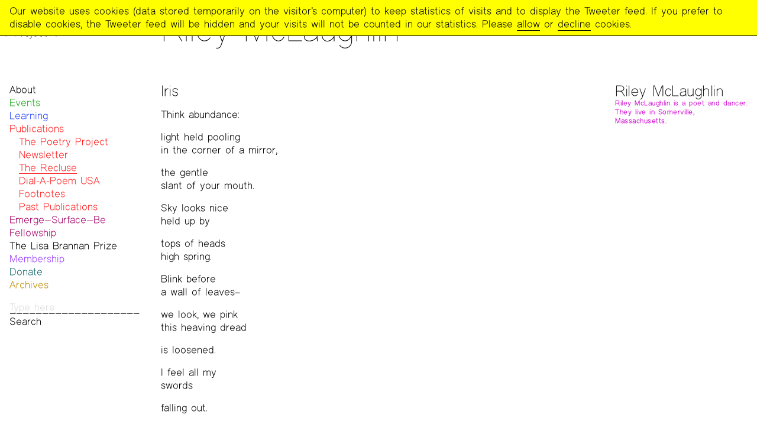

--- FILE ---
content_type: text/html; charset=UTF-8
request_url: https://www.poetryproject.org/publications/the-recluse/issue-19/riley-mclaughlin
body_size: 4437
content:
<!DOCTYPE html>

<html>

<head>
	
<meta charset="UTF-8">
<meta name="viewport" content="width=device-width, initial-scale=1.0">


<link rel="icon" type="image/png" href="https://www.poetryproject.org/assets/images/poetry-project-icon.png"/>

<title>The Poetry Project > Issue 19 > Riley McLaughlin</title>

<meta name="description" content="​​Iris Think abundance: light held pooling in the corner of a mirror, the gentle slant of your mouth. Sky looks nice held up by tops of heads high spring. Blink before a wall of leaves– we look, we pink this heaving dread is loosened. I feel all my swords falling out. ">

<!-- Open Graph -->
<meta property="og:url" content="https://www.poetryproject.org/publications/the-recluse/issue-19/riley-mclaughlin">
<meta property="og:site_name" content="The Poetry Project">
<meta property="og:title" content="Issue 19 > Riley McLaughlin">
<meta property="og:description" content="​​Iris Think abundance: light held pooling in the corner of a mirror, the gentle slant of your mouth. Sky looks nice held up by tops of heads high spring. Blink before a wall of leaves– we look, we pink this heaving dread is loosened. I feel all my swords falling out. ">
<meta property="og:image:width" content="1920">
<meta property="og:image:height" content="1080">
<meta property="og:image" content="https://www.poetryproject.org/assets/images/the-poetry-project.png">
<meta property="og:image:alt" content="The Poetry Project">

<!-- Twitter -->
<meta name="twitter:card" content="summary_large_image">
<meta name="twitter:title" content="The Poetry Project > Issue 19 > Riley McLaughlin">
<meta name="twitter:description" content="​​Iris Think abundance: light held pooling in the corner of a mirror, the gentle slant of your mouth. Sky looks nice held up by tops of heads high spring. Blink before a wall of leaves– we look, we pink this heaving dread is loosened. I feel all my swords falling out. ">
<meta name="twitter:image" content="https://www.poetryproject.org/assets/images/the-poetry-project.png"> 

<!-- Log Info -->
<meta name="log" content="https://www.poetryproject.org/log.json">
<meta name="uri" content="publications%2Fthe-recluse%2Fissue-19%2Friley-mclaughlin">

<!-- Matomo -->
<meta name="matomoUrl" content="https://statistics.poetryproject.org/">
<meta name="matomoId" content="2">

<!-- Styles -->
<link href="https://www.poetryproject.org/assets/pp-simple-sans/pp-simple-sans.css" rel="stylesheet"> 
<link href="https://www.poetryproject.org/assets/styles/poetry-project.css" rel="stylesheet"> 

<!-- Scripts -->
<script src="https://www.poetryproject.org/assets/scripts/jquery-3.4.1.min.js"></script> 
<script src="https://www.poetryproject.org/assets/scripts/poetry-project.min.js"></script> 
<script src="https://www.poetryproject.org/assets/scripts/cookie-consent.min.js"></script> 

<!-- Pace.js -->
<script src="https://www.poetryproject.org/assets/scripts/pace.min.js"></script> 
	<style>.pace .pace-progress { color: #ff2021; }</style>

<!-- Flickity -->
<link href="https://www.poetryproject.org/assets/styles/flickity.css" rel="stylesheet"> 
<script src="https://www.poetryproject.org/assets/scripts/flickity.pkgd.min.js"></script> 

<!-- jQuery Truncate.js -->
<script src="https://www.poetryproject.org/assets/scripts/jquery.truncate.js"></script> 

<!-- isotope.js -->
<script src="https://www.poetryproject.org/assets/scripts/isotope.pkgd.min.js"></script> 

<!-- LazyLoad -->
<script src="https://www.poetryproject.org/assets/scripts/lazyload.min.js"></script> </head>

<body class="page" data-color="#ff2021">

	
	<header>

		<h1 class="pageTitle"><a href="https://www.poetryproject.org">The Poetry Project</a></h1>

		<div class="contentHeader">
							<div class="overTitle" data-color="#ff2021"><a href="https://www.poetryproject.org/publications">Publications</a> > <a href="https://www.poetryproject.org/publications/the-recluse">The Recluse</a> > <a href="https://www.poetryproject.org/publications/the-recluse/issue-19">Issue 19</a></div>
						<h1 class="contentTitle">Riley McLaughlin</h1>
					</div>

	</header>

	<main>

		<!-- Menu Nav Aside -->
		<!-- - - - Menu Snippet - - - -->
<aside class="menu">
	<nav>
		<ol>

	
					<li data-color="">
						<h2><a href="https://www.poetryproject.org/about">About</a></h2>
																<ul>
																								<li>
										<h3><a href="https://www.poetryproject.org/about/mission">Mission</a></h3>
									</li>
																																<li>
										<h3><a href="https://www.poetryproject.org/about/team">Team</a></h3>
									</li>
																																<li>
										<h3><a href="https://www.poetryproject.org/about/contact">Contact</a></h3>
									</li>
																																<li>
										<h3><a href="https://www.poetryproject.org/about/funders-and-donors">Funders & Donors</a></h3>
									</li>
																																<li>
										<h3><a href="https://www.poetryproject.org/about/accessibility">Accessibility</a></h3>
									</li>
																																<li>
										<h3><a href="https://www.poetryproject.org/about/get-involved">Get Involved</a></h3>
									</li>
																																<li>
										<h3><a href="https://www.poetryproject.org/about/statement-on-safer-spaces">Statement on Safer Spaces</a></h3>
									</li>
																																													<li>
									<h3><a href="https://www.poetryproject.org/about">…</a></h3>
								</li>
													</ul>
								</li>

	

	
					<li data-color="#25ab24">
						<h2><a href="https://www.poetryproject.org/events">Events</a></h2>
																<ul>
																				</ul>
								</li>

	

	
					<li data-color="#2b45ff">
						<h2><a href="https://www.poetryproject.org/learning">Learning</a></h2>
																<ul>
																				</ul>
								</li>

	

	
					<li class="open" data-color="#ff2021">
						<h2><a href="https://www.poetryproject.org/publications">Publications</a></h2>
																<ul>
																								<li>
										<h3><a href="https://www.poetryproject.org/publications/newsletter">The Poetry Project Newsletter</a></h3>
									</li>
																																<li class="open">
										<h3><a href="https://www.poetryproject.org/publications/the-recluse">The Recluse</a></h3>
									</li>
																																<li>
										<h3><a href="https://www.poetryproject.org/publications/dial-a-poem">Dial-A-Poem USA</a></h3>
									</li>
																																<li>
										<h3><a href="https://www.poetryproject.org/publications/footnotes">Footnotes</a></h3>
									</li>
																																<li>
										<h3><a href="https://www.poetryproject.org/publications/past-publications">Past Publications</a></h3>
									</li>
																												</ul>
								</li>

	

	
					<li data-color="#A7066A">
						<h2><a href="https://www.poetryproject.org/emerge-surface-be-fellowship">Emerge—Surface—Be Fellowship</a></h2>
																<ul>
																								<li>
										<h3><a href="https://www.poetryproject.org/emerge-surface-be-fellowship/emerge-surface-be-fellows-2024-25">Current ESB Fellows</a></h3>
									</li>
																																<li>
										<h3><a href="https://www.poetryproject.org/emerge-surface-be-fellowship/emerge-surface-be-fellows-2022-23">Past ESB Fellows</a></h3>
									</li>
																												</ul>
								</li>

	

	
					<li data-color="dc6e0c">
						<h2><a href="https://www.poetryproject.org/the-lisa-brannan-prize">The Lisa Brannan Prize</a></h2>
																<ul>
																								<li>
										<h3><a href="https://www.poetryproject.org/the-lisa-brannan-prize/2023-fifth-annual-brannan-prize">2023 Fifth Annual Brannan Prize</a></h3>
									</li>
																																<li>
										<h3><a href="https://www.poetryproject.org/the-lisa-brannan-prize/2022-fourth-annual-brannan-prize">2022 Fourth Annual Brannan Prize</a></h3>
									</li>
																																<li>
										<h3><a href="https://www.poetryproject.org/the-lisa-brannan-prize/2021-third-annual-brannan-prize">2021 Third Annual Brannan Prize</a></h3>
									</li>
																																<li>
										<h3><a href="https://www.poetryproject.org/the-lisa-brannan-prize/2020-second-annual-lisa-brannan-prize">2020 Second Annual Lisa Brannan Prize</a></h3>
									</li>
																																<li>
										<h3><a href="https://www.poetryproject.org/the-lisa-brannan-prize/2019-first-annual-lisa-brannan-prize">2019 First Annual Lisa Brannan Prize</a></h3>
									</li>
																												</ul>
								</li>

	

	
					<li data-color="#9d41fe">
						<h2><a href="https://www.poetryproject.org/membership">Membership</a></h2>
																<ul>
																				</ul>
								</li>

	

	
					<li data-color="#17686D">
						<h2><a href="https://www.poetryproject.org/donations">Donate</a></h2>
																<ul>
																				</ul>
								</li>

	

	
					<li data-color="#c18a00">
						<h2><a href="https://www.poetryproject.org/archives">Archives</a></h2>
																<ul>
																								<li>
										<h3><a href="https://www.poetryproject.org/archives/photo-archives">Photos</a></h3>
									</li>
																																<li>
										<h3><a href="https://www.poetryproject.org/archives/recordings">Audio & Video</a></h3>
									</li>
																																<li>
										<h3><a href="https://www.poetryproject.org/archives/print-archive">Print Archive</a></h3>
									</li>
																																<li>
										<h3><a href="https://www.poetryproject.org/archives/public-access-poetry">Public Access Poetry</a></h3>
									</li>
																																<li>
										<h3><a href="https://www.poetryproject.org/archives/the-project-papers">The Project Papers</a></h3>
									</li>
																																<li>
										<h3><a href="https://www.poetryproject.org/archives/2009-2019">2009–2019</a></h3>
									</li>
																												</ul>
								</li>

	
		</ol>

		<form action="https://www.poetryproject.org/search" method="get">
						<input placeholder="Type here"  type="text" value="" name="search" class="input" required>
			<input class="reset" type="submit" value="Search">
		</form>

	</nav>

	<div class="openClose">Menu</div>

</aside>
<!-- - - / Menu Snippet - - - -->
		<section class="pageContent">

			
				<section class="content">

					<!-- Cover Image Section -->
					
					<!-- Rich Text Section -->
											<!-- - - - Rich Text Snippet - - - -->
<section class="richText">
<!-- Text Block -->
<article class="textBlock ">
						<h3>​​Iris</h3>
<p>Think abundance:</p>
<p>light held pooling<br />
in the corner of a mirror,</p>
<p>the gentle<br />
slant of your mouth.</p>
<p>Sky looks nice<br />
held up by</p>
<p>tops of heads<br />
high spring.</p>
<p>Blink before<br />
a wall of leaves–</p>
<p>we look, we pink<br />
this heaving dread</p>
<p>is loosened.</p>
<p>I feel all my<br />
swords</p>
<p>falling out.</p>			</article>
<!-- / Text Block -->
<!-- Gap Block -->
<article class="gapBlock withoutLine"></article>
<!-- / Gap Block --><!-- Text Block -->
<article class="textBlock ">
						<h3>Light Comes in The Name of The Voice</h3>
<p>Are you very fearful?</p>
<p>Does it trouble you<br />
to realize we are made<br />
to live inside of</p>
<p>rooms? Heaven<br />
like an attic</p>
<p>or the uppermost<br />
like height like</p>
<p>window spitting<br />
bright shapes</p>
<p><del>xxx</del>across your bed<br />
the wall behind.</p>
<p>Worry some walls<br />
swollen, plummy– I’ve</p>
<p>sunk into this<br />
hole and still</p>
<p>I’m loving you, I’m<br />
on my feet for</p>
<p>most of the day.</p>			</article>
<!-- / Text Block -->
<!-- Gap Block -->
<article class="gapBlock withoutLine"></article>
<!-- / Gap Block --><!-- Text Block -->
<article class="textBlock ">
						<h3>Devotion</h3>
<p>To be assured<br />
a hundred times this</p>
<p>sparse cool<br />
rain meets slick<br />
wet end in</p>
<p>fruit bottom<br />
fuzzed up<br />
sky. I</p>
<p>have no use<br />
in center.</p>
<p>I am asking to be held<br />
then dropped</p>
<p>like violets<br />
from a car window.</p>			</article>
<!-- / Text Block -->
</section>
<!-- - - / Rich Text Snippet - - - -->					
				</section>

			
			<!-- Related Aside -->
							<!-- - - - Related Snippet - - - -->
	<aside class="related">

		<h2 class="relatedTitle">Related Pages</h2>

		
			
				<article class="biographyModule withoutImage" data-color="#d100d1">
	<a href="https://www.poetryproject.org/people/riley-mclaughlin">
		<h2>Riley McLaughlin</h2>
				<p class="biographyExcerpt">Riley McLaughlin is a poet and dancer. They live in Somerville, Massachusetts. <p>
	</a>
</article>

			
		
	</aside>
<!-- - - / Related Snippet - - - -->			
			<!-- Subpages Section -->
			
			<!-- Siblings Section -->
							
<!-- - - - Pages List Snippet - - - -->
<section
	class="pagesList siblings"
	data-childrenAmount="12"
	data-currentPageNumber="1"
	data-pagesAmount="1"
	data-childrenPerPage="12"
	data-json="https://www.poetryproject.org/publications/the-recluse/issue-19.json"
			data-currentChildUri="publications%2Fthe-recluse%2Fissue-19%2Friley-mclaughlin"
		data-randomBorder
	>

						<h2 class="parentTitle"><a href="https://www.poetryproject.org/publications/the-recluse/issue-19">Issue 19</a></h2>
			
	<div class="buttons top">
		<button class="previousPages reset" type="button">Previous</button>
		<span class="counter"></span>
		<button class="nextPages reset" type="button">Next</button>
	</div>

	<div class="childrenList">
																	<article class="subpageModule withoutImage" data-index="0" data-color="#ff2021">		
	<a href="https://www.poetryproject.org/publications/the-recluse/issue-19/two-poems-micah-ballard" >
				<h2>Micah Ballard</h2>
					</a>
</article>
																								<article class="subpageModule withoutImage" data-index="1" data-color="#ff2021">		
	<a href="https://www.poetryproject.org/publications/the-recluse/issue-19/one-poem-by-franklin-k-r-cline" >
				<h2>Franklin K.R. Cline</h2>
					</a>
</article>
																								<article class="subpageModule withoutImage" data-index="2" data-color="#ff2021">		
	<a href="https://www.poetryproject.org/publications/the-recluse/issue-19/nevine-darwiche" >
				<h2>Nevine Darwiche</h2>
					</a>
</article>
																								<article class="subpageModule withoutImage" data-index="3" data-color="#ff2021">		
	<a href="https://www.poetryproject.org/publications/the-recluse/issue-19/christine-kwon" >
				<h2>Christine Kwon</h2>
					</a>
</article>
																								<article class="subpageModule withoutImage" data-index="4" data-color="#ff2021">		
	<a href="https://www.poetryproject.org/publications/the-recluse/issue-19/amy-lawless" >
				<h2>Amy Lawless</h2>
					</a>
</article>
																								<article class="subpageModule withoutImage" data-index="5" data-color="#ff2021">		
	<a href="https://www.poetryproject.org/publications/the-recluse/issue-19/erinrose-mager" >
				<h2>Erinrose Mager</h2>
					</a>
</article>
																								<article class="subpageModule withoutImage currentPage" data-index="6" data-color="#ff2021">		
	<a href="https://www.poetryproject.org/publications/the-recluse/issue-19/riley-mclaughlin" >
				<h2>Riley McLaughlin</h2>
					</a>
</article>
																								<article class="subpageModule withoutImage" data-index="7" data-color="#ff2021">		
	<a href="https://www.poetryproject.org/publications/the-recluse/issue-19/allyson-paty" >
				<h2>Allyson Paty</h2>
					</a>
</article>
																								<article class="subpageModule withoutImage" data-index="8" data-color="#ff2021">		
	<a href="https://www.poetryproject.org/publications/the-recluse/issue-19/mayra-a-rodriguez-castro" >
				<h2>Mayra A. Rodríguez Castro</h2>
					</a>
</article>
																								<article class="subpageModule withoutImage" data-index="9" data-color="#ff2021">		
	<a href="https://www.poetryproject.org/publications/the-recluse/issue-19/molly-schaeffer" >
				<h2>Molly Schaeffer</h2>
					</a>
</article>
																								<article class="subpageModule withoutImage" data-index="10" data-color="#ff2021">		
	<a href="https://www.poetryproject.org/publications/the-recluse/issue-19/daniella-toosie-watson" >
				<h2>Daniella Toosie-Watson</h2>
					</a>
</article>
																								<article class="subpageModule withoutImage" data-index="11" data-color="#ff2021">		
	<a href="https://www.poetryproject.org/publications/the-recluse/issue-19/renia-white" >
				<h2>Renia White</h2>
					</a>
</article>
										</div>

	<div class="buttons bottom">
		<button class="previousPages reset" type="button">Previous</button>
		<span class="counter"></span>
		<button class="nextPages reset" type="button">Next</button>
	</div>

</section>
<!-- - - / Pages List Snippet - - - -->			
			<!-- Hub -->
										
		</section>

	</main>

	<!-- Footer -->
	<footer data-randomBorder>

	<section>

		<article class="address">
			<h2>The Poetry Project</h2>

			<address>
				St.&nbsp;Mark’s&nbsp;Church<br>
				131&nbsp;E.&nbsp;10th&nbsp;Street, New&nbsp;York, NY&nbsp;10003
			</address>
		</article>

	</section>

	<section>

		<article class="contact">
			<h2>Contact Us</h2>

			<address>
				<script type="text/javascript">
					var phone = '', p_h_o_n_e = ['2','1','2','-','6','7','4','-','0','9','1','0'];
					p_h_o_n_e.forEach(function(digit){phone += digit;});
					var phoneTag = '<a class="phone" href="tel:'+phone+'">'+phone+'</a>';
					document.write(phoneTag);
				</script>
				<br>
				<script type="text/javascript">
					var email = '', e_m_a_i_l = ['i','n','f','o','@','p','o','e','t','r','y','p','r','o','j','e','c','t','.','o','r','g'];
					e_m_a_i_l.forEach(function(letter){email += letter;});
					var emailTag = '<a href="mailto:'+email+'">'+email+'</a>';
					document.write(emailTag);
				</script>
			</address>
		</article>

		<article class="joinDonate">
			<h2>Support Us</h2>
			<div>Become a <a href="https://www.poetryproject.org/membership">Member</a> or <a href="https://www.poetryproject.org/donate">Donate</a>.</div>
		</article>

	</section>

	<section>

		<article class="follow">
			<h2>Follow Us</h2>
			<p>
				On <a href="https://www.instagram.com/poetry_project">Instagram</a>,
				<a href="https://soundcloud.com/poetry-project-audio">SoundCloud</a> and
				<a href="https://www.youtube.com/channel/UC_Bl-ekpEc2HiCnssqRJFyA">YouTube</a>.
			</p>
		</article>

	</section>

	<section>

		<article class="newsletter">

	<h2>Newsletter</h2>

	<form action="http://poetryproject.us2.list-manage2.com/subscribe/post?u=60278946b04ef7b29effcdd67&#038;id=058c0410af" method="post" class="mc-signup" target="_blank">
		<!-- <label for="mce-EMAIL" class="sr-only">email Address<span class="asterisk">*</span></label> -->
		<input type="email" value="" name="EMAIL" class="input form-control form-control--mc email" id="mce-EMAIL" placeholder="Email Address" required>
		<!-- real people should not fill this in and expect good things - do not remove this or risk form bot signups-->
		<div style="position: absolute; left: -5000px;"><input type="text" name="b_60278946b04ef7b29effcdd67_058c0410af" value=""></div>
		<input type="submit" value="Subscribe" name="subscribe" id="mc-embedded-subscribe" class="reset button--mc button">
	</form>

</article>
		<article class="credits">
			Website designed by <a href="https://raoulaudouin.fr/" target="_blank">Raoul Audouin</a> and <a href="https://www.pbernhard.com/" target="_blank">Paul Bernhard</a>, built with <a href="https://getkirby.com" target="_blank">Kirby</a>.
		</article>
		
	</section>

	
</footer>
	
</body>

</html>

--- FILE ---
content_type: text/css
request_url: https://www.poetryproject.org/assets/pp-simple-sans/pp-simple-sans.css
body_size: -4
content:
@font-face {
	font-family: 'PPSimpleSans-20';
	src: url('ppsimplesans-20.woff2') format('woff2'),
		 url('ppsimplesans-20.woff') format('woff');
	font-weight: normal;
	font-style: normal;
}

@font-face {
	font-family: 'PPSimpleSans-30';
	src: url('ppsimplesans-30.woff2') format('woff2'),
		 url('ppsimplesans-30.woff') format('woff');
	font-weight: normal;
	font-style: normal;
}

@font-face {
	font-family: 'PPSimpleSans-40';
	src: url('ppsimplesans-40.woff2') format('woff2'),
		 url('ppsimplesans-40.woff') format('woff');
	font-weight: normal;
	font-style: normal;
}

@font-face {
	font-family: 'PPSimpleSans-60';
	src: url('ppsimplesans-60.woff2') format('woff2'),
		 url('ppsimplesans-60.woff') format('woff');
	font-weight: normal;
	font-style: normal;
}

@font-face {
	font-family: 'PPSimpleSans-80';
	src: url('ppsimplesans-80.woff2') format('woff2'),
		 url('ppsimplesans-80.woff') format('woff');
	font-weight: normal;
	font-style: normal;
}

em {
	margin-left: -0.1em;
	margin-right: 0.1em;
}

--- FILE ---
content_type: text/css
request_url: https://www.poetryproject.org/assets/styles/poetry-project.css
body_size: 15052
content:
#grid{position:fixed;top:0;right:0;width:100%;height:100%;display:grid;grid-template-columns:20% 20% 20% 20% 20%;pointer-events:none}#grid .col-1,#grid .col-2,#grid .col-3,#grid .col-4,#grid .col-5{border-left:1rem solid rgba(255,0,0,0.025);border-right:1rem solid rgba(0,0,255,0.025)}.suggestedPages .suggestedPage.thin .description h2,.suggestedPages .suggestedEvent.thin .description h2,.suggestedPages .suggestedBiography .biographyExcerpt h2,.suggestedPages .suggestedPage.thin .description h3,.suggestedPages .suggestedEvent.thin .description h3,.suggestedPages .suggestedBiography .biographyExcerpt h3,body,.suggestedPages .suggestedPage.vertical header::after,.suggestedPages .suggestedEvent.vertical header::after,.suggestedPages .suggestedBiography.vertical h2::after,html.phone main section.pageContent aside.related::before,html.phone body.biography section.related.below::before,html.phone body.event section.relatedPages::before,html.phone body.hub .featured::before,html.phone body.hub .hubEvents .lastEvents::before,html.phone body.search section.results::before,html.phone [data-randomBorder]::before,html.phone main aside.menu::before,html.phone body.hub>header h1.pageTitle{font-size:1rem;line-height:1.4em;font-family:'PPSimpleSans-60';letter-spacing:0}main section.pageContent section.content section.richText .textBlock h2,main section.pageContent section.content section.richText .htmlBlock h2,body.biography section .biography h2,body.events section.content article.description h2,body.learning section.content article.description h2,body.event section.eventDescription h2,body.hub .featured .featuredPage aside .description h2,body.hub .featured .featuredEvent aside .description h2,.suggestedPages .suggestedPage.wide .description h2,.suggestedPages .suggestedEvent.wide .description h2,body.events section.upcomingEvents article.upcomingEvent h2,body:not(.hub)>header .contentHeader h2,main section.pagesList h2.parentTitle,body.people section.biographies section.letter h2.letterTitle,body.events section.upcomingEvents h2.upcomingEventDate,body.events section.pastEvents>h2,body.learning section.events>h2,body.hub .featured h2.featuredTitle,body.hub .featured .featuredPage.withImage a>header h2,body.hub .featured .featuredEvent.withImage a>header h2,body.hub .featured .featuredPage.withoutImage a>header h3,body.hub .featured .featuredEvent.withoutImage a>header h3,.suggestedPages>h2,body.search section.results>h2,html.phone body>header .contentHeader h1,html.phone main section.pageContent aside.related h2.relatedTitle,html.phone body.events section.upcomingEvents article.eventModule.withoutImage h2,html.phone body.hub>header .introduction,html.phone body.hub>header nav.homeMenu,html.phone body.hub .featured h2.featuredTitle,html.phone body.hub .featured .subpageModule.withoutImage a>h2,html.phone body.hub .featured .eventModule.withoutImage a>h2,html.phone body.hub .hubEvents .lastEvents>h3,html.phone body.hub .hubEvents .lastEvents .eventsList .eventModule.withoutImage a>h2,html.phone body.hub .suggestedPages .phoneSuggestedPages .subpageModule.withoutImage a>h2,html.phone body.hub .suggestedPages .phoneSuggestedPages .eventModule.withoutImage a>h2,html.phone body.hub .suggestedPages .phoneSuggestedPages .biographyModule.withoutImage a>h2,html.pad body:not(.hub)>header .contentHeader h1,html.pad body.hub .hubEvents .lastEvents>h3{font-size:2rem;line-height:1.1em;font-family:'PPSimpleSans-30';letter-spacing:-1px}main section.pageContent section.content section.richText .textBlock h3,main section.pageContent section.content section.richText .htmlBlock h3,body.biography section .biography h3,body.events section.content article.description h3,body.learning section.content article.description h3,body.event section.eventDescription h3,body.hub .featured .featuredPage aside .description h3,body.hub .featured .featuredEvent aside .description h3,.suggestedPages .suggestedPage.wide .description h3,.suggestedPages .suggestedEvent.wide .description h3,main section.pagesList .childrenList .biographyModule.withoutImage h2,body.people section.biographies section.letter div.biographiesList .biographyModule.withoutImage h2,body.biography section.related.below .relatedList .biographyModule.withoutImage h2,body.event.withoutContent section.eventInfo .eventInfoList .biographyModule.withoutImage h2,body.hub .hubEvents .lastEvents .eventsList .biographyModule.withoutImage h2,html.phone body.events section.upcomingEvents .biographyModule.withoutImage h2,html.phone body.hub .featured .biographyModule.withoutImage h2,html.phone body.hub .suggestedPages .phoneSuggestedPages .biographyModule.withoutImage h2,main section.pageContent aside.related .biographyModule.withoutImage h2,body.event article.eventParticipants .biographyModule.withoutImage h2,body.event section.relatedPages .biographyModule.withoutImage h2,main section.pagesList .childrenList .eventModule.withoutImage h2,body.people section.biographies section.letter div.biographiesList .eventModule.withoutImage h2,body.biography section.related.below .relatedList .eventModule.withoutImage h2,body.event.withoutContent section.eventInfo .eventInfoList .eventModule.withoutImage h2,body.hub .hubEvents .lastEvents .eventsList .eventModule.withoutImage h2,html.phone body.events section.upcomingEvents .eventModule.withoutImage h2,html.phone body.hub .featured .eventModule.withoutImage h2,html.phone body.hub .suggestedPages .phoneSuggestedPages .eventModule.withoutImage h2,main section.pageContent aside.related .eventModule.withoutImage h2,body.event article.eventParticipants .eventModule.withoutImage h2,body.event section.relatedPages .eventModule.withoutImage h2,main section.pagesList .childrenList .subpageModule.withoutImage h2,body.people section.biographies section.letter div.biographiesList .subpageModule.withoutImage h2,body.biography section.related.below .relatedList .subpageModule.withoutImage h2,body.event.withoutContent section.eventInfo .eventInfoList .subpageModule.withoutImage h2,body.hub .hubEvents .lastEvents .eventsList .subpageModule.withoutImage h2,html.phone body.events section.upcomingEvents .subpageModule.withoutImage h2,html.phone body.hub .featured .subpageModule.withoutImage h2,html.phone body.hub .suggestedPages .phoneSuggestedPages .subpageModule.withoutImage h2,main section.pageContent aside.related .subpageModule.withoutImage h2,body.event article.eventParticipants .subpageModule.withoutImage h2,body.event section.relatedPages .subpageModule.withoutImage h2,main section.pagesList .childrenList .redirectionModule.withoutImage h2,body.people section.biographies section.letter div.biographiesList .redirectionModule.withoutImage h2,body.biography section.related.below .relatedList .redirectionModule.withoutImage h2,body.event.withoutContent section.eventInfo .eventInfoList .redirectionModule.withoutImage h2,body.hub .hubEvents .lastEvents .eventsList .redirectionModule.withoutImage h2,html.phone body.events section.upcomingEvents .redirectionModule.withoutImage h2,html.phone body.hub .featured .redirectionModule.withoutImage h2,html.phone body.hub .suggestedPages .phoneSuggestedPages .redirectionModule.withoutImage h2,main section.pageContent aside.related .redirectionModule.withoutImage h2,body.event article.eventParticipants .redirectionModule.withoutImage h2,body.event section.relatedPages .redirectionModule.withoutImage h2,main section.pageContent aside.related.withoutImage .biographyModule h2,main section.pageContent aside.related.withoutImage .eventModule h2,main section.pageContent aside.related.withoutImage .subpageModule h2,main section.pagesList .buttons,body.event article.eventDetails div.time,body.event article.eventParticipants .participantName,body.event section.relatedPages .participantName,body.event article.eventParticipants article.subpageModule.withImage h2,body.event section.relatedPages article.subpageModule.withImage h2,body.hub .featured .featuredPage.withImage a>header h3,body.hub .featured .featuredEvent.withImage a>header h3,body.hub .hubEvents .lastEvents>h3,body.hub .hubEvents.reversed .lastEvents>h3,.suggestedPages .suggestedPage.wide .description h2,.suggestedPages .suggestedEvent.wide .description h2,.suggestedPages .suggestedBiography .biographyExcerpt h2,main section.pagesList html.phone .childrenList .subpageModule h2,html.phone body.people section.biographies section.letter div.biographiesList .subpageModule h2,body.people section.biographies section.letter html.phone div.biographiesList .subpageModule h2,body.biography section.related.below html.phone .relatedList .subpageModule h2,html.phone body.event.withoutContent section.eventInfo .eventInfoList .subpageModule h2,body.event.withoutContent section.eventInfo html.phone .eventInfoList .subpageModule h2,html.phone body.hub .hubEvents .lastEvents .eventsList .subpageModule h2,body.hub .hubEvents .lastEvents html.phone .eventsList .subpageModule h2,html.phone main section.pageContent aside.related .subpageModule h2,html.phone main section.pagesList .childrenList .subpageModule h2,html.phone body.biography section.related.below .relatedList .subpageModule h2,html.phone body.events section.upcomingEvents .subpageModule h2,html.phone body.hub .featured .subpageModule h2,html.phone body.hub .suggestedPages .phoneSuggestedPages .subpageModule h2,main section.pagesList html.phone .childrenList .biographyModule h2,html.phone body.people section.biographies section.letter div.biographiesList .biographyModule h2,body.people section.biographies section.letter html.phone div.biographiesList .biographyModule h2,body.biography section.related.below html.phone .relatedList .biographyModule h2,html.phone body.event.withoutContent section.eventInfo .eventInfoList .biographyModule h2,body.event.withoutContent section.eventInfo html.phone .eventInfoList .biographyModule h2,html.phone body.hub .hubEvents .lastEvents .eventsList .biographyModule h2,body.hub .hubEvents .lastEvents html.phone .eventsList .biographyModule h2,html.phone main section.pageContent aside.related .biographyModule h2,html.phone main section.pagesList .childrenList .biographyModule h2,html.phone body.biography section.related.below .relatedList .biographyModule h2,html.phone body.events section.upcomingEvents .biographyModule h2,html.phone body.hub .featured .biographyModule h2,html.phone body.hub .suggestedPages .phoneSuggestedPages .biographyModule h2,main section.pagesList html.phone .childrenList .eventModule h2,html.phone body.people section.biographies section.letter div.biographiesList .eventModule h2,body.people section.biographies section.letter html.phone div.biographiesList .eventModule h2,body.biography section.related.below html.phone .relatedList .eventModule h2,html.phone body.event.withoutContent section.eventInfo .eventInfoList .eventModule h2,body.event.withoutContent section.eventInfo html.phone .eventInfoList .eventModule h2,html.phone body.hub .hubEvents .lastEvents .eventsList .eventModule h2,body.hub .hubEvents .lastEvents html.phone .eventsList .eventModule h2,html.phone main section.pageContent aside.related .eventModule h2,html.phone main section.pagesList .childrenList .eventModule h2,html.phone body.biography section.related.below .relatedList .eventModule h2,html.phone body.events section.upcomingEvents .eventModule h2,html.phone body.hub .featured .eventModule h2,html.phone body.hub .suggestedPages .phoneSuggestedPages .eventModule h2,main section.pagesList html.phone .childrenList .redirectionModule h2,html.phone body.people section.biographies section.letter div.biographiesList .redirectionModule h2,body.people section.biographies section.letter html.phone div.biographiesList .redirectionModule h2,body.biography section.related.below html.phone .relatedList .redirectionModule h2,html.phone body.event.withoutContent section.eventInfo .eventInfoList .redirectionModule h2,body.event.withoutContent section.eventInfo html.phone .eventInfoList .redirectionModule h2,html.phone body.hub .hubEvents .lastEvents .eventsList .redirectionModule h2,body.hub .hubEvents .lastEvents html.phone .eventsList .redirectionModule h2,html.phone main section.pageContent aside.related .redirectionModule h2,html.phone main section.pagesList .childrenList .redirectionModule h2,html.phone body.biography section.related.below .relatedList .redirectionModule h2,html.phone body.events section.upcomingEvents .redirectionModule h2,html.phone body.hub .featured .redirectionModule h2,html.phone body.hub .suggestedPages .phoneSuggestedPages .redirectionModule h2,html.phone body>header .contentHeader h2,html.phone main section.pageContent section.content section.richText .textBlock h2{font-size:1.5rem;line-height:1.1em;font-family:'PPSimpleSans-40';letter-spacing:-.5px}main section.pageContent section.content section.richText .textBlock sup,main section.pageContent section.content section.richText .htmlBlock sup,body.biography section .biography sup,body.events section.content article.description sup,body.learning section.content article.description sup,body.event section.eventDescription sup,body.hub .featured .featuredPage aside .description sup,body.hub .featured .featuredEvent aside .description sup,.suggestedPages .suggestedPage.wide .description sup,.suggestedPages .suggestedEvent.wide .description sup,main section.pageContent section.content section.richText .textBlock sub,main section.pageContent section.content section.richText .htmlBlock sub,body.biography section .biography sub,body.events section.content article.description sub,body.learning section.content article.description sub,body.event section.eventDescription sub,body.hub .featured .featuredPage aside .description sub,body.hub .featured .featuredEvent aside .description sub,.suggestedPages .suggestedPage.wide .description sub,.suggestedPages .suggestedEvent.wide .description sub,.suggestedPages .suggestedPage.thin .description,.suggestedPages .suggestedEvent.thin .description,.suggestedPages .suggestedBiography .biographyExcerpt,main section.pageContent section.content section.richText .imagesBlock figcaption,main section.pageContent section.content section.richText .videoBlock p.videoCaption,main section.pageContent section.content section.richText .priceBlock a .additionalInfo,main section.pageContent section.content section.richText .mapBlock p.mapLink,main section.pagesList .childrenList .biographyModule p.biographyExcerpt,body.people section.biographies section.letter div.biographiesList .biographyModule p.biographyExcerpt,body.biography section.related.below .relatedList .biographyModule p.biographyExcerpt,body.event.withoutContent section.eventInfo .eventInfoList .biographyModule p.biographyExcerpt,body.hub .hubEvents .lastEvents .eventsList .biographyModule p.biographyExcerpt,html.phone body.events section.upcomingEvents .biographyModule p.biographyExcerpt,html.phone body.hub .featured .biographyModule p.biographyExcerpt,html.phone body.hub .suggestedPages .phoneSuggestedPages .biographyModule p.biographyExcerpt,main section.pageContent aside.related .biographyModule p.biographyExcerpt,body.event article.eventParticipants .biographyModule p.biographyExcerpt,body.event section.relatedPages .biographyModule p.biographyExcerpt,main section.pagesList .childrenList .eventModule div.category,body.people section.biographies section.letter div.biographiesList .eventModule div.category,body.biography section.related.below .relatedList .eventModule div.category,body.event.withoutContent section.eventInfo .eventInfoList .eventModule div.category,body.hub .hubEvents .lastEvents .eventsList .eventModule div.category,html.phone body.events section.upcomingEvents .eventModule div.category,html.phone body.hub .featured .eventModule div.category,html.phone body.hub .suggestedPages .phoneSuggestedPages .eventModule div.category,main section.pageContent aside.related .eventModule div.category,body.event article.eventParticipants .eventModule div.category,body.event section.relatedPages .eventModule div.category,main section.pagesList .childrenList .eventModule div.time,body.people section.biographies section.letter div.biographiesList .eventModule div.time,body.biography section.related.below .relatedList .eventModule div.time,body.event.withoutContent section.eventInfo .eventInfoList .eventModule div.time,body.hub .hubEvents .lastEvents .eventsList .eventModule div.time,html.phone body.events section.upcomingEvents .eventModule div.time,html.phone body.hub .featured .eventModule div.time,html.phone body.hub .suggestedPages .phoneSuggestedPages .eventModule div.time,main section.pageContent aside.related .eventModule div.time,body.event article.eventParticipants .eventModule div.time,body.event section.relatedPages .eventModule div.time,main section.pagesList .childrenList .subpageModule div.redirectionType,body.people section.biographies section.letter div.biographiesList .subpageModule div.redirectionType,body.biography section.related.below .relatedList .subpageModule div.redirectionType,body.event.withoutContent section.eventInfo .eventInfoList .subpageModule div.redirectionType,body.hub .hubEvents .lastEvents .eventsList .subpageModule div.redirectionType,html.phone body.events section.upcomingEvents .subpageModule div.redirectionType,html.phone body.hub .featured .subpageModule div.redirectionType,html.phone body.hub .suggestedPages .phoneSuggestedPages .subpageModule div.redirectionType,main section.pageContent aside.related .subpageModule div.redirectionType,body.event article.eventParticipants .subpageModule div.redirectionType,body.event section.relatedPages .subpageModule div.redirectionType,main section.pagesList .childrenList .subpageModule div.parentsTitle,body.people section.biographies section.letter div.biographiesList .subpageModule div.parentsTitle,body.biography section.related.below .relatedList .subpageModule div.parentsTitle,body.event.withoutContent section.eventInfo .eventInfoList .subpageModule div.parentsTitle,body.hub .hubEvents .lastEvents .eventsList .subpageModule div.parentsTitle,html.phone body.events section.upcomingEvents .subpageModule div.parentsTitle,html.phone body.hub .featured .subpageModule div.parentsTitle,html.phone body.hub .suggestedPages .phoneSuggestedPages .subpageModule div.parentsTitle,main section.pageContent aside.related .subpageModule div.parentsTitle,body.event article.eventParticipants .subpageModule div.parentsTitle,body.event section.relatedPages .subpageModule div.parentsTitle,main section.pagesList .childrenList .subpageModule h3,body.people section.biographies section.letter div.biographiesList .subpageModule h3,body.biography section.related.below .relatedList .subpageModule h3,body.event.withoutContent section.eventInfo .eventInfoList .subpageModule h3,body.hub .hubEvents .lastEvents .eventsList .subpageModule h3,html.phone body.events section.upcomingEvents .subpageModule h3,html.phone body.hub .featured .subpageModule h3,html.phone body.hub .suggestedPages .phoneSuggestedPages .subpageModule h3,main section.pageContent aside.related .subpageModule h3,body.event article.eventParticipants .subpageModule h3,body.event section.relatedPages .subpageModule h3,main section.pagesList .childrenList .redirectionModule div.redirectionType,body.people section.biographies section.letter div.biographiesList .redirectionModule div.redirectionType,body.biography section.related.below .relatedList .redirectionModule div.redirectionType,body.event.withoutContent section.eventInfo .eventInfoList .redirectionModule div.redirectionType,body.hub .hubEvents .lastEvents .eventsList .redirectionModule div.redirectionType,html.phone body.events section.upcomingEvents .redirectionModule div.redirectionType,html.phone body.hub .featured .redirectionModule div.redirectionType,html.phone body.hub .suggestedPages .phoneSuggestedPages .redirectionModule div.redirectionType,main section.pageContent aside.related .redirectionModule div.redirectionType,body.event article.eventParticipants .redirectionModule div.redirectionType,body.event section.relatedPages .redirectionModule div.redirectionType,main section.pagesList .childrenList .redirectionModule div.parentsTitle,body.people section.biographies section.letter div.biographiesList .redirectionModule div.parentsTitle,body.biography section.related.below .relatedList .redirectionModule div.parentsTitle,body.event.withoutContent section.eventInfo .eventInfoList .redirectionModule div.parentsTitle,body.hub .hubEvents .lastEvents .eventsList .redirectionModule div.parentsTitle,html.phone body.events section.upcomingEvents .redirectionModule div.parentsTitle,html.phone body.hub .featured .redirectionModule div.parentsTitle,html.phone body.hub .suggestedPages .phoneSuggestedPages .redirectionModule div.parentsTitle,main section.pageContent aside.related .redirectionModule div.parentsTitle,body.event article.eventParticipants .redirectionModule div.parentsTitle,body.event section.relatedPages .redirectionModule div.parentsTitle,main section.pagesList .childrenList .redirectionModule h3,body.people section.biographies section.letter div.biographiesList .redirectionModule h3,body.biography section.related.below .relatedList .redirectionModule h3,body.event.withoutContent section.eventInfo .eventInfoList .redirectionModule h3,body.hub .hubEvents .lastEvents .eventsList .redirectionModule h3,html.phone body.events section.upcomingEvents .redirectionModule h3,html.phone body.hub .featured .redirectionModule h3,html.phone body.hub .suggestedPages .phoneSuggestedPages .redirectionModule h3,main section.pageContent aside.related .redirectionModule h3,body.event article.eventParticipants .redirectionModule h3,body.event section.relatedPages .redirectionModule h3,body.events section.upcomingEvents article.upcomingEvent div.category,body.events section.upcomingEvents article.upcomingEvent .upcomingEventInfo,body:not(.hub)>header .contentHeader .overTitle,main section.pageContent section.content section.coverImage figcaption,footer>section h2,footer>section .credits,footer .comingSoonEvent,body.event h4,body.event article.eventDetails div.location,body.event article.eventDetails div.details,.tickets,body.hub .featured .featuredPage aside .category,body.hub .featured .featuredEvent aside .category,body.hub .featured .featuredPage aside .time,body.hub .featured .featuredEvent aside .time,body.hub .featured .featuredPage header .parentTitle,body.hub .featured .featuredEvent header .parentTitle,.suggestedPages .suggestedPage:hover::after,.suggestedPages .suggestedEvent:hover::after,.suggestedPages .suggestedBiography:hover::after,.suggestedPages .suggestedPage header .parentsTitle,.suggestedPages .suggestedPage header .category,.suggestedPages .suggestedEvent header .parentsTitle,.suggestedPages .suggestedEvent header .category,.suggestedPages .suggestedPage header h3,.suggestedPages .suggestedPage header .time,.suggestedPages .suggestedEvent header h3,.suggestedPages .suggestedEvent header .time,.carouselContainer figure.carouselItem figcaption,html.phone main aside.menu div.openClose{font-size:.7rem;line-height:1.4em;font-family:'PPSimpleSans-80';letter-spacing:.5px}body.events section.upcomingEvents article.withoutImage.upcomingEvent aside .upcomingEventTitle h2,body:not(.hub)>header .contentHeader h1,body.hub>header h1.pageTitle,body.hub>header .introduction,body.hub>header nav.homeMenu,body.hub .featured .featuredPage.withoutImage a>header h2,body.hub .featured .featuredEvent.withoutImage a>header h2{font-size:3.4rem;line-height:1em;font-family:'PPSimpleSans-20';letter-spacing:-2px}main section.pageContent section.content section.richText .textBlock a,main section.pageContent section.content section.richText .htmlBlock a,body.biography section .biography a,body.events section.content article.description a,body.learning section.content article.description a,body.event section.eventDescription a,body.hub .featured .featuredPage aside .description a,body.hub .featured .featuredEvent aside .description a,.suggestedPages .suggestedPage.wide .description a,.suggestedPages .suggestedEvent.wide .description a,.suggestedPages .suggestedPage.thin .description a,.suggestedPages .suggestedEvent.thin .description a,.suggestedPages .suggestedBiography .biographyExcerpt a,main section.pageContent section.content section.richText .libraryFileBlock p a,main section.pageContent section.content section.richText .videoBlock .error a,main section.pageContent section.content section.richText .mapBlock p.mapLink a,main aside.menu nav h2 a:hover,main aside.menu nav h3 a:hover,main aside.menu nav li.active>h2 a,main aside.menu nav li.active>h3 a,main aside.menu nav li.open>h3 a,main section.pagesList .buttons button.previousPages,main section.pagesList .buttons button.nextPages,footer a:not(.phone),body.biography section .biography p.website a,body.hub>header nav.homeMenu a:hover,body>.edit,body>.cookieBanner button,html.phone main aside.menu div.openClose span.close{-webkit-box-shadow:0 -1px 0 0 inset;box-shadow:0 -1px 0 0 inset}main aside.menu nav form,footer>section .newsletter form{position:relative}main aside.menu nav form::after,footer>section .newsletter form::after{content:"__________________________________________________";display:block;position:absolute;z-index:-1;top:.1rem;width:100%;overflow:hidden;word-break:break-all;height:1.4rem}main aside.menu nav form input.input,footer>section .newsletter form input.input{background-color:transparent;font:inherit;letter-spacing:inherit;line-height:inherit;margin:0;padding:0;border:0;display:block;-webkit-box-shadow:none !important;box-shadow:none !important;width:100%;margin-bottom:.1rem}main aside.menu nav form input.input::-webkit-input-placeholder,footer>section .newsletter form input.input::-webkit-input-placeholder{color:#DDD;opacity:1}main aside.menu nav form input.input:-ms-input-placeholder,footer>section .newsletter form input.input:-ms-input-placeholder{color:#DDD;opacity:1}main aside.menu nav form input.input::-ms-input-placeholder,footer>section .newsletter form input.input::-ms-input-placeholder{color:#DDD;opacity:1}main aside.menu nav form input.input::placeholder,footer>section .newsletter form input.input::placeholder{color:#DDD;opacity:1}main aside.menu nav form input.input:focus::-webkit-input-placeholder,footer>section .newsletter form input.input:focus::-webkit-input-placeholder{opacity:0}main aside.menu nav form input.input:focus:-ms-input-placeholder,footer>section .newsletter form input.input:focus:-ms-input-placeholder{opacity:0}main aside.menu nav form input.input:focus::-ms-input-placeholder,footer>section .newsletter form input.input:focus::-ms-input-placeholder{opacity:0}main aside.menu nav form input.input:focus::placeholder,footer>section .newsletter form input.input:focus::placeholder{opacity:0}main section.pageContent section.content section.richText .textBlock>*:last-child,main section.pageContent section.content section.richText .htmlBlock>*:last-child,main section.pageContent section.content section.richText .textBlock.noWrap div.noWrapContainer>*:last-child,body.biography section .biography>*:last-child,body.events section.content article.description>*:last-child,body.learning section.content article.description>*:last-child,body.event section.eventDescription>*:last-child,body.hub .featured .featuredPage aside .description>*:last-child,body.hub .featured .featuredEvent aside .description>*:last-child,.suggestedPages .suggestedPage.wide .description>*:last-child,.suggestedPages .suggestedEvent.wide .description>*:last-child{margin-bottom:0}main section.pageContent section.content section.richText .textBlock strong,main section.pageContent section.content section.richText .htmlBlock strong,body.biography section .biography strong,body.events section.content article.description strong,body.learning section.content article.description strong,body.event section.eventDescription strong,body.hub .featured .featuredPage aside .description strong,body.hub .featured .featuredEvent aside .description strong,.suggestedPages .suggestedPage.wide .description strong,.suggestedPages .suggestedEvent.wide .description strong{letter-spacing:.5px;text-shadow:0 0 .03em}main section.pageContent section.content section.richText .textBlock h2,main section.pageContent section.content section.richText .htmlBlock h2,body.biography section .biography h2,body.events section.content article.description h2,body.learning section.content article.description h2,body.event section.eventDescription h2,body.hub .featured .featuredPage aside .description h2,body.hub .featured .featuredEvent aside .description h2,.suggestedPages .suggestedPage.wide .description h2,.suggestedPages .suggestedEvent.wide .description h2{margin-bottom:1rem}main section.pageContent section.content section.richText .textBlock h3,main section.pageContent section.content section.richText .htmlBlock h3,body.biography section .biography h3,body.events section.content article.description h3,body.learning section.content article.description h3,body.event section.eventDescription h3,body.hub .featured .featuredPage aside .description h3,body.hub .featured .featuredEvent aside .description h3,.suggestedPages .suggestedPage.wide .description h3,.suggestedPages .suggestedEvent.wide .description h3{margin-bottom:1rem}main section.pageContent section.content section.richText .textBlock p,main section.pageContent section.content section.richText .htmlBlock p,body.biography section .biography p,body.events section.content article.description p,body.learning section.content article.description p,body.event section.eventDescription p,body.hub .featured .featuredPage aside .description p,body.hub .featured .featuredEvent aside .description p,.suggestedPages .suggestedPage.wide .description p,.suggestedPages .suggestedEvent.wide .description p{margin-bottom:1rem}main section.pageContent section.content section.richText .textBlock blockquote,main section.pageContent section.content section.richText .htmlBlock blockquote,body.biography section .biography blockquote,body.events section.content article.description blockquote,body.learning section.content article.description blockquote,body.event section.eventDescription blockquote,body.hub .featured .featuredPage aside .description blockquote,body.hub .featured .featuredEvent aside .description blockquote,.suggestedPages .suggestedPage.wide .description blockquote,.suggestedPages .suggestedEvent.wide .description blockquote{text-align:center}main section.pageContent section.content section.richText .textBlock blockquote blockquote,main section.pageContent section.content section.richText .htmlBlock blockquote blockquote,body.biography section .biography blockquote blockquote,body.events section.content article.description blockquote blockquote,body.learning section.content article.description blockquote blockquote,body.event section.eventDescription blockquote blockquote,body.hub .featured .featuredPage aside .description blockquote blockquote,body.hub .featured .featuredEvent aside .description blockquote blockquote,.suggestedPages .suggestedPage.wide .description blockquote blockquote,.suggestedPages .suggestedEvent.wide .description blockquote blockquote{text-align:right}main section.pageContent section.content section.richText .textBlock blockquote blockquote blockquote,main section.pageContent section.content section.richText .htmlBlock blockquote blockquote blockquote,body.biography section .biography blockquote blockquote blockquote,body.events section.content article.description blockquote blockquote blockquote,body.learning section.content article.description blockquote blockquote blockquote,body.event section.eventDescription blockquote blockquote blockquote,body.hub .featured .featuredPage aside .description blockquote blockquote blockquote,body.hub .featured .featuredEvent aside .description blockquote blockquote blockquote,.suggestedPages .suggestedPage.wide .description blockquote blockquote blockquote,.suggestedPages .suggestedEvent.wide .description blockquote blockquote blockquote{text-align:justify}main section.pageContent section.content section.richText .textBlock del,main section.pageContent section.content section.richText .htmlBlock del,body.biography section .biography del,body.events section.content article.description del,body.learning section.content article.description del,body.event section.eventDescription del,body.hub .featured .featuredPage aside .description del,body.hub .featured .featuredEvent aside .description del,.suggestedPages .suggestedPage.wide .description del,.suggestedPages .suggestedEvent.wide .description del{visibility:hidden;overflow-wrap:break-word}main section.pageContent section.content section.richText .textBlock ul,main section.pageContent section.content section.richText .htmlBlock ul,body.biography section .biography ul,body.events section.content article.description ul,body.learning section.content article.description ul,body.event section.eventDescription ul,body.hub .featured .featuredPage aside .description ul,body.hub .featured .featuredEvent aside .description ul,.suggestedPages .suggestedPage.wide .description ul,.suggestedPages .suggestedEvent.wide .description ul,main section.pageContent section.content section.richText .textBlock ol,main section.pageContent section.content section.richText .htmlBlock ol,body.biography section .biography ol,body.events section.content article.description ol,body.learning section.content article.description ol,body.event section.eventDescription ol,body.hub .featured .featuredPage aside .description ol,body.hub .featured .featuredEvent aside .description ol,.suggestedPages .suggestedPage.wide .description ol,.suggestedPages .suggestedEvent.wide .description ol{margin-bottom:1rem}main section.pageContent section.content section.richText .textBlock ul li::before,main section.pageContent section.content section.richText .htmlBlock ul li::before,body.biography section .biography ul li::before,body.events section.content article.description ul li::before,body.learning section.content article.description ul li::before,body.event section.eventDescription ul li::before,body.hub .featured .featuredPage aside .description ul li::before,body.hub .featured .featuredEvent aside .description ul li::before,.suggestedPages .suggestedPage.wide .description ul li::before,.suggestedPages .suggestedEvent.wide .description ul li::before{content:"— "}main section.pageContent section.content section.richText .textBlock ol li,main section.pageContent section.content section.richText .htmlBlock ol li,body.biography section .biography ol li,body.events section.content article.description ol li,body.learning section.content article.description ol li,body.event section.eventDescription ol li,body.hub .featured .featuredPage aside .description ol li,body.hub .featured .featuredEvent aside .description ol li,.suggestedPages .suggestedPage.wide .description ol li,.suggestedPages .suggestedEvent.wide .description ol li{list-style:decimal inside}main section.pageContent section.content section.richText .textBlock hr,main section.pageContent section.content section.richText .htmlBlock hr,body.biography section .biography hr,body.events section.content article.description hr,body.learning section.content article.description hr,body.event section.eventDescription hr,body.hub .featured .featuredPage aside .description hr,body.hub .featured .featuredEvent aside .description hr,.suggestedPages .suggestedPage.wide .description hr,.suggestedPages .suggestedEvent.wide .description hr{border:none;margin-top:-.3rem;margin-bottom:2rem !important}main section.pageContent section.content section.richText .textBlock hr::before,main section.pageContent section.content section.richText .htmlBlock hr::before,body.biography section .biography hr::before,body.events section.content article.description hr::before,body.learning section.content article.description hr::before,body.event section.eventDescription hr::before,body.hub .featured .featuredPage aside .description hr::before,body.hub .featured .featuredEvent aside .description hr::before,.suggestedPages .suggestedPage.wide .description hr::before,.suggestedPages .suggestedEvent.wide .description hr::before{content:"[base64]";display:block;overflow:hidden;word-break:break-word;height:1.4rem}main section.pageContent section.content section.richText .textBlock sup,main section.pageContent section.content section.richText .htmlBlock sup,body.biography section .biography sup,body.events section.content article.description sup,body.learning section.content article.description sup,body.event section.eventDescription sup,body.hub .featured .featuredPage aside .description sup,body.hub .featured .featuredEvent aside .description sup,.suggestedPages .suggestedPage.wide .description sup,.suggestedPages .suggestedEvent.wide .description sup{vertical-align:top}main section.pageContent section.content section.richText .textBlock sub,main section.pageContent section.content section.richText .htmlBlock sub,body.biography section .biography sub,body.events section.content article.description sub,body.learning section.content article.description sub,body.event section.eventDescription sub,body.hub .featured .featuredPage aside .description sub,body.hub .featured .featuredEvent aside .description sub,.suggestedPages .suggestedPage.wide .description sub,.suggestedPages .suggestedEvent.wide .description sub{vertical-align:bottom}.suggestedPages .suggestedPage.thin .description *:last-child,.suggestedPages .suggestedEvent.thin .description *:last-child,.suggestedPages .suggestedBiography .biographyExcerpt *:last-child{margin-bottom:0}.suggestedPages .suggestedPage.thin .description h2,.suggestedPages .suggestedEvent.thin .description h2,.suggestedPages .suggestedBiography .biographyExcerpt h2{margin-bottom:.7rem}.suggestedPages .suggestedPage.thin .description h3,.suggestedPages .suggestedEvent.thin .description h3,.suggestedPages .suggestedBiography .biographyExcerpt h3{margin-bottom:.7rem}.suggestedPages .suggestedPage.thin .description p,.suggestedPages .suggestedEvent.thin .description p,.suggestedPages .suggestedBiography .biographyExcerpt p{margin-bottom:.7rem}.suggestedPages .suggestedPage.thin .description blockquote,.suggestedPages .suggestedEvent.thin .description blockquote,.suggestedPages .suggestedBiography .biographyExcerpt blockquote{text-align:center}.suggestedPages .suggestedPage.thin .description blockquote blockquote,.suggestedPages .suggestedEvent.thin .description blockquote blockquote,.suggestedPages .suggestedBiography .biographyExcerpt blockquote blockquote{text-align:right}.suggestedPages .suggestedPage.thin .description blockquote blockquote,.suggestedPages .suggestedEvent.thin .description blockquote blockquote,.suggestedPages .suggestedBiography .biographyExcerpt blockquote blockquote{text-align:justify}.suggestedPages .suggestedPage.thin .description del,.suggestedPages .suggestedEvent.thin .description del,.suggestedPages .suggestedBiography .biographyExcerpt del{visibility:hidden;overflow-wrap:break-word}.suggestedPages .suggestedPage.thin .description ul,.suggestedPages .suggestedEvent.thin .description ul,.suggestedPages .suggestedBiography .biographyExcerpt ul,.suggestedPages .suggestedPage.thin .description ol,.suggestedPages .suggestedEvent.thin .description ol,.suggestedPages .suggestedBiography .biographyExcerpt ol{margin-bottom:.7rem}.suggestedPages .suggestedPage.thin .description ul li::before,.suggestedPages .suggestedEvent.thin .description ul li::before,.suggestedPages .suggestedBiography .biographyExcerpt ul li::before{content:"— "}.suggestedPages .suggestedPage.thin .description ol li,.suggestedPages .suggestedEvent.thin .description ol li,.suggestedPages .suggestedBiography .biographyExcerpt ol li{list-style:decimal inside}main section.pageContent section.content section.richText article:last-child{margin-bottom:0 !important}main section.pageContent section.content section.richText .textBlock,main section.pageContent section.content section.richText .htmlBlock{margin-bottom:1rem}main section.pageContent section.content section.richText .textBlock.noWrap{white-space:nowrap;overflow-x:auto}main section.pageContent section.content section.richText .textBlock.noWrap div.noWrapContainer{display:inline-block}main section.pageContent section.content section.richText .textBlock.noWrap.active{-webkit-box-shadow:-1rem 0rem 1rem -1.5rem inset;box-shadow:-1rem 0rem 1rem -1.5rem inset}main section.pageContent section.content section.richText .textBlock.noWrap.active div.noWrapContainer{margin-right:.5rem;margin-bottom:.5rem}main section.pageContent section.content section.richText .gapBlock.withoutLine{height:2rem;margin-top:1rem;margin-bottom:1rem}main section.pageContent section.content section.richText .gapBlock.withLine{border:none;margin-top:-.3rem;margin-bottom:2rem !important}main section.pageContent section.content section.richText .gapBlock.withLine::before{content:"[base64]";display:block;overflow:hidden;word-break:break-word;height:1.4rem}main section.pageContent section.content section.richText .imagesBlock{margin-bottom:1rem}main section.pageContent section.content section.richText .imagesBlock.fullWidth figure:not(:last-child){margin-bottom:1rem}main section.pageContent section.content section.richText .imagesBlock:not(.fullWidth)[data-amount="1"] figure{width:calc((100% - 4rem) / 3 * 2 + 2rem);margin:auto}main section.pageContent section.content section.richText .imagesBlock:not(.fullWidth)[data-amount="2"],main section.pageContent section.content section.richText .imagesBlock:not(.fullWidth)[data-amount="4"]{display:-webkit-box;display:-ms-flexbox;display:flex;-ms-flex-wrap:wrap;flex-wrap:wrap;-webkit-box-align:start;-ms-flex-align:start;align-items:flex-start;margin-bottom:0;margin-right:-2rem}main section.pageContent section.content section.richText .imagesBlock:not(.fullWidth)[data-amount="2"] figure,main section.pageContent section.content section.richText .imagesBlock:not(.fullWidth)[data-amount="4"] figure{width:calc(50% - 2rem);margin-bottom:1rem;margin-right:2rem}main section.pageContent section.content section.richText .imagesBlock:not(.fullWidth):not([data-amount="1"]):not([data-amount="2"]):not([data-amount="4"]){display:-webkit-box;display:-ms-flexbox;display:flex;-ms-flex-wrap:wrap;flex-wrap:wrap;-webkit-box-align:start;-ms-flex-align:start;align-items:flex-start;margin-bottom:0;margin-right:-2rem}main section.pageContent section.content section.richText .imagesBlock:not(.fullWidth):not([data-amount="1"]):not([data-amount="2"]):not([data-amount="4"]) figure{width:calc((100% / 3) - 2rem);margin-bottom:1rem;margin-right:2rem}main section.pageContent section.content section.richText .libraryFileBlock{margin:0 2rem 1rem 2rem;text-align:center}main section.pageContent section.content section.richText .libraryFileBlock figure{max-width:calc(100% / 3);margin:0 auto 1rem auto}main section.pageContent section.content section.richText .videoBlock{margin:0 2rem 1rem 2rem}main section.pageContent section.content section.richText .videoBlock iframe{display:block;width:100%;margin:auto}main section.pageContent section.content section.richText .videoBlock p.videoCaption{text-align:center}main section.pageContent section.content section.richText .videoBlock .error{color:red;text-align:center}main section.pageContent section.content section.richText .videoBlock .maxHeightVideoSizer{position:fixed;top:0;left:0;height:calc(100vh - 2rem)}main section.pageContent section.content section.richText .audioBlock{margin:0 2rem 1rem 2rem}main section.pageContent section.content section.richText .audioBlock iframe{display:block;width:100%}main section.pageContent section.content section.richText .priceBlock{margin-bottom:1rem;padding:1rem;text-align:center}main section.pageContent section.content section.richText .priceBlock a{display:inline-block;border:1px solid;padding:.3em .5em}main section.pageContent section.content section.richText .priceBlock a:hover{color:#000}main section.pageContent section.content section.richText .mapBlock{width:calc((100% - 4rem) / 3 * 2 + 2rem);margin:auto;margin-bottom:1rem}main section.pageContent section.content section.richText .mapBlock iframe{display:block;width:100%;height:50vh;border:1px solid}main section.pageContent section.content section.richText .mapBlock p.mapLink{text-align:center}main section.pageContent section.content section.richText .mapBlock p.mapLink span.arrows::before{content:">\A0"}main section.pageContent section.content section.richText .mapBlock p.mapLink span.arrows::after{content:"\A0<"}main section.pageContent section.content section.richText .mapBlock p.mapLink span.arrows:hover::before{content:"<\A0"}main section.pageContent section.content section.richText .mapBlock p.mapLink span.arrows:hover::after{content:"\A0>"}main section.pagesList .childrenList .biographyModule>a,body.people section.biographies section.letter div.biographiesList .biographyModule>a,body.biography section.related.below .relatedList .biographyModule>a,body.event.withoutContent section.eventInfo .eventInfoList .biographyModule>a,body.hub .hubEvents .lastEvents .eventsList .biographyModule>a,html.phone body.events section.upcomingEvents .biographyModule>a,html.phone body.hub .featured .biographyModule>a,html.phone body.hub .suggestedPages .phoneSuggestedPages .biographyModule>a,main section.pageContent aside.related .biographyModule>a,body.event article.eventParticipants .biographyModule>a,body.event section.relatedPages .biographyModule>a,main section.pagesList .childrenList .eventModule>a,body.people section.biographies section.letter div.biographiesList .eventModule>a,body.biography section.related.below .relatedList .eventModule>a,body.event.withoutContent section.eventInfo .eventInfoList .eventModule>a,body.hub .hubEvents .lastEvents .eventsList .eventModule>a,html.phone body.events section.upcomingEvents .eventModule>a,html.phone body.hub .featured .eventModule>a,html.phone body.hub .suggestedPages .phoneSuggestedPages .eventModule>a,main section.pageContent aside.related .eventModule>a,body.event article.eventParticipants .eventModule>a,body.event section.relatedPages .eventModule>a,main section.pagesList .childrenList .subpageModule>a,body.people section.biographies section.letter div.biographiesList .subpageModule>a,body.biography section.related.below .relatedList .subpageModule>a,body.event.withoutContent section.eventInfo .eventInfoList .subpageModule>a,body.hub .hubEvents .lastEvents .eventsList .subpageModule>a,html.phone body.events section.upcomingEvents .subpageModule>a,html.phone body.hub .featured .subpageModule>a,html.phone body.hub .suggestedPages .phoneSuggestedPages .subpageModule>a,main section.pageContent aside.related .subpageModule>a,body.event article.eventParticipants .subpageModule>a,body.event section.relatedPages .subpageModule>a,main section.pagesList .childrenList .redirectionModule>a,body.people section.biographies section.letter div.biographiesList .redirectionModule>a,body.biography section.related.below .relatedList .redirectionModule>a,body.event.withoutContent section.eventInfo .eventInfoList .redirectionModule>a,body.hub .hubEvents .lastEvents .eventsList .redirectionModule>a,html.phone body.events section.upcomingEvents .redirectionModule>a,html.phone body.hub .featured .redirectionModule>a,html.phone body.hub .suggestedPages .phoneSuggestedPages .redirectionModule>a,main section.pageContent aside.related .redirectionModule>a,body.event article.eventParticipants .redirectionModule>a,body.event section.relatedPages .redirectionModule>a{display:block}main section.pagesList .childrenList .biographyModule h2,body.people section.biographies section.letter div.biographiesList .biographyModule h2,body.biography section.related.below .relatedList .biographyModule h2,body.event.withoutContent section.eventInfo .eventInfoList .biographyModule h2,body.hub .hubEvents .lastEvents .eventsList .biographyModule h2,html.phone body.events section.upcomingEvents .biographyModule h2,html.phone body.hub .featured .biographyModule h2,html.phone body.hub .suggestedPages .phoneSuggestedPages .biographyModule h2,main section.pageContent aside.related .biographyModule h2,body.event article.eventParticipants .biographyModule h2,body.event section.relatedPages .biographyModule h2,main section.pagesList .childrenList .eventModule h2,body.people section.biographies section.letter div.biographiesList .eventModule h2,body.biography section.related.below .relatedList .eventModule h2,body.event.withoutContent section.eventInfo .eventInfoList .eventModule h2,body.hub .hubEvents .lastEvents .eventsList .eventModule h2,html.phone body.events section.upcomingEvents .eventModule h2,html.phone body.hub .featured .eventModule h2,html.phone body.hub .suggestedPages .phoneSuggestedPages .eventModule h2,main section.pageContent aside.related .eventModule h2,body.event article.eventParticipants .eventModule h2,body.event section.relatedPages .eventModule h2,main section.pagesList .childrenList .subpageModule h2,body.people section.biographies section.letter div.biographiesList .subpageModule h2,body.biography section.related.below .relatedList .subpageModule h2,body.event.withoutContent section.eventInfo .eventInfoList .subpageModule h2,body.hub .hubEvents .lastEvents .eventsList .subpageModule h2,html.phone body.events section.upcomingEvents .subpageModule h2,html.phone body.hub .featured .subpageModule h2,html.phone body.hub .suggestedPages .phoneSuggestedPages .subpageModule h2,main section.pageContent aside.related .subpageModule h2,body.event article.eventParticipants .subpageModule h2,body.event section.relatedPages .subpageModule h2,main section.pagesList .childrenList .redirectionModule h2,body.people section.biographies section.letter div.biographiesList .redirectionModule h2,body.biography section.related.below .relatedList .redirectionModule h2,body.event.withoutContent section.eventInfo .eventInfoList .redirectionModule h2,body.hub .hubEvents .lastEvents .eventsList .redirectionModule h2,html.phone body.events section.upcomingEvents .redirectionModule h2,html.phone body.hub .featured .redirectionModule h2,html.phone body.hub .suggestedPages .phoneSuggestedPages .redirectionModule h2,main section.pageContent aside.related .redirectionModule h2,body.event article.eventParticipants .redirectionModule h2,body.event section.relatedPages .redirectionModule h2{color:#000}main section.pagesList .childrenList .biographyModule figure,body.people section.biographies section.letter div.biographiesList .biographyModule figure,body.biography section.related.below .relatedList .biographyModule figure,body.event.withoutContent section.eventInfo .eventInfoList .biographyModule figure,body.hub .hubEvents .lastEvents .eventsList .biographyModule figure,html.phone body.events section.upcomingEvents .biographyModule figure,html.phone body.hub .featured .biographyModule figure,html.phone body.hub .suggestedPages .phoneSuggestedPages .biographyModule figure,main section.pageContent aside.related .biographyModule figure,body.event article.eventParticipants .biographyModule figure,body.event section.relatedPages .biographyModule figure,main section.pagesList .childrenList .eventModule figure,body.people section.biographies section.letter div.biographiesList .eventModule figure,body.biography section.related.below .relatedList .eventModule figure,body.event.withoutContent section.eventInfo .eventInfoList .eventModule figure,body.hub .hubEvents .lastEvents .eventsList .eventModule figure,html.phone body.events section.upcomingEvents .eventModule figure,html.phone body.hub .featured .eventModule figure,html.phone body.hub .suggestedPages .phoneSuggestedPages .eventModule figure,main section.pageContent aside.related .eventModule figure,body.event article.eventParticipants .eventModule figure,body.event section.relatedPages .eventModule figure,main section.pagesList .childrenList .subpageModule figure,body.people section.biographies section.letter div.biographiesList .subpageModule figure,body.biography section.related.below .relatedList .subpageModule figure,body.event.withoutContent section.eventInfo .eventInfoList .subpageModule figure,body.hub .hubEvents .lastEvents .eventsList .subpageModule figure,html.phone body.events section.upcomingEvents .subpageModule figure,html.phone body.hub .featured .subpageModule figure,html.phone body.hub .suggestedPages .phoneSuggestedPages .subpageModule figure,main section.pageContent aside.related .subpageModule figure,body.event article.eventParticipants .subpageModule figure,body.event section.relatedPages .subpageModule figure,main section.pagesList .childrenList .redirectionModule figure,body.people section.biographies section.letter div.biographiesList .redirectionModule figure,body.biography section.related.below .relatedList .redirectionModule figure,body.event.withoutContent section.eventInfo .eventInfoList .redirectionModule figure,body.hub .hubEvents .lastEvents .eventsList .redirectionModule figure,html.phone body.events section.upcomingEvents .redirectionModule figure,html.phone body.hub .featured .redirectionModule figure,html.phone body.hub .suggestedPages .phoneSuggestedPages .redirectionModule figure,main section.pageContent aside.related .redirectionModule figure,body.event article.eventParticipants .redirectionModule figure,body.event section.relatedPages .redirectionModule figure{display:table}main section.pagesList .childrenList .biographyModule>a:hover h2,body.people section.biographies section.letter div.biographiesList .biographyModule>a:hover h2,body.biography section.related.below .relatedList .biographyModule>a:hover h2,body.event.withoutContent section.eventInfo .eventInfoList .biographyModule>a:hover h2,body.hub .hubEvents .lastEvents .eventsList .biographyModule>a:hover h2,html.phone body.events section.upcomingEvents .biographyModule>a:hover h2,html.phone body.hub .featured .biographyModule>a:hover h2,html.phone body.hub .suggestedPages .phoneSuggestedPages .biographyModule>a:hover h2,main section.pageContent aside.related .biographyModule>a:hover h2,body.event article.eventParticipants .biographyModule>a:hover h2,body.event section.relatedPages .biographyModule>a:hover h2,main section.pagesList .childrenList .biographyModule.currentPage h2,body.people section.biographies section.letter div.biographiesList .biographyModule.currentPage h2,body.biography section.related.below .relatedList .biographyModule.currentPage h2,body.event.withoutContent section.eventInfo .eventInfoList .biographyModule.currentPage h2,body.hub .hubEvents .lastEvents .eventsList .biographyModule.currentPage h2,html.phone body.events section.upcomingEvents .biographyModule.currentPage h2,html.phone body.hub .featured .biographyModule.currentPage h2,html.phone body.hub .suggestedPages .phoneSuggestedPages .biographyModule.currentPage h2,main section.pageContent aside.related .biographyModule.currentPage h2,body.event article.eventParticipants .biographyModule.currentPage h2,body.event section.relatedPages .biographyModule.currentPage h2,main section.pagesList .childrenList .eventModule>a:hover h2,body.people section.biographies section.letter div.biographiesList .eventModule>a:hover h2,body.biography section.related.below .relatedList .eventModule>a:hover h2,body.event.withoutContent section.eventInfo .eventInfoList .eventModule>a:hover h2,body.hub .hubEvents .lastEvents .eventsList .eventModule>a:hover h2,html.phone body.events section.upcomingEvents .eventModule>a:hover h2,html.phone body.hub .featured .eventModule>a:hover h2,html.phone body.hub .suggestedPages .phoneSuggestedPages .eventModule>a:hover h2,main section.pageContent aside.related .eventModule>a:hover h2,body.event article.eventParticipants .eventModule>a:hover h2,body.event section.relatedPages .eventModule>a:hover h2,main section.pagesList .childrenList .eventModule.currentPage h2,body.people section.biographies section.letter div.biographiesList .eventModule.currentPage h2,body.biography section.related.below .relatedList .eventModule.currentPage h2,body.event.withoutContent section.eventInfo .eventInfoList .eventModule.currentPage h2,body.hub .hubEvents .lastEvents .eventsList .eventModule.currentPage h2,html.phone body.events section.upcomingEvents .eventModule.currentPage h2,html.phone body.hub .featured .eventModule.currentPage h2,html.phone body.hub .suggestedPages .phoneSuggestedPages .eventModule.currentPage h2,main section.pageContent aside.related .eventModule.currentPage h2,body.event article.eventParticipants .eventModule.currentPage h2,body.event section.relatedPages .eventModule.currentPage h2,main section.pagesList .childrenList .subpageModule>a:hover h2,body.people section.biographies section.letter div.biographiesList .subpageModule>a:hover h2,body.biography section.related.below .relatedList .subpageModule>a:hover h2,body.event.withoutContent section.eventInfo .eventInfoList .subpageModule>a:hover h2,body.hub .hubEvents .lastEvents .eventsList .subpageModule>a:hover h2,html.phone body.events section.upcomingEvents .subpageModule>a:hover h2,html.phone body.hub .featured .subpageModule>a:hover h2,html.phone body.hub .suggestedPages .phoneSuggestedPages .subpageModule>a:hover h2,main section.pageContent aside.related .subpageModule>a:hover h2,body.event article.eventParticipants .subpageModule>a:hover h2,body.event section.relatedPages .subpageModule>a:hover h2,main section.pagesList .childrenList .subpageModule.currentPage h2,body.people section.biographies section.letter div.biographiesList .subpageModule.currentPage h2,body.biography section.related.below .relatedList .subpageModule.currentPage h2,body.event.withoutContent section.eventInfo .eventInfoList .subpageModule.currentPage h2,body.hub .hubEvents .lastEvents .eventsList .subpageModule.currentPage h2,html.phone body.events section.upcomingEvents .subpageModule.currentPage h2,html.phone body.hub .featured .subpageModule.currentPage h2,html.phone body.hub .suggestedPages .phoneSuggestedPages .subpageModule.currentPage h2,main section.pageContent aside.related .subpageModule.currentPage h2,body.event article.eventParticipants .subpageModule.currentPage h2,body.event section.relatedPages .subpageModule.currentPage h2,main section.pagesList .childrenList .redirectionModule>a:hover h2,body.people section.biographies section.letter div.biographiesList .redirectionModule>a:hover h2,body.biography section.related.below .relatedList .redirectionModule>a:hover h2,body.event.withoutContent section.eventInfo .eventInfoList .redirectionModule>a:hover h2,body.hub .hubEvents .lastEvents .eventsList .redirectionModule>a:hover h2,html.phone body.events section.upcomingEvents .redirectionModule>a:hover h2,html.phone body.hub .featured .redirectionModule>a:hover h2,html.phone body.hub .suggestedPages .phoneSuggestedPages .redirectionModule>a:hover h2,main section.pageContent aside.related .redirectionModule>a:hover h2,body.event article.eventParticipants .redirectionModule>a:hover h2,body.event section.relatedPages .redirectionModule>a:hover h2,main section.pagesList .childrenList .redirectionModule.currentPage h2,body.people section.biographies section.letter div.biographiesList .redirectionModule.currentPage h2,body.biography section.related.below .relatedList .redirectionModule.currentPage h2,body.event.withoutContent section.eventInfo .eventInfoList .redirectionModule.currentPage h2,body.hub .hubEvents .lastEvents .eventsList .redirectionModule.currentPage h2,html.phone body.events section.upcomingEvents .redirectionModule.currentPage h2,html.phone body.hub .featured .redirectionModule.currentPage h2,html.phone body.hub .suggestedPages .phoneSuggestedPages .redirectionModule.currentPage h2,main section.pageContent aside.related .redirectionModule.currentPage h2,body.event article.eventParticipants .redirectionModule.currentPage h2,body.event section.relatedPages .redirectionModule.currentPage h2{color:inherit}main section.pagesList .childrenList .biographyModule>a:hover figure img,body.people section.biographies section.letter div.biographiesList .biographyModule>a:hover figure img,body.biography section.related.below .relatedList .biographyModule>a:hover figure img,body.event.withoutContent section.eventInfo .eventInfoList .biographyModule>a:hover figure img,body.hub .hubEvents .lastEvents .eventsList .biographyModule>a:hover figure img,html.phone body.events section.upcomingEvents .biographyModule>a:hover figure img,html.phone body.hub .featured .biographyModule>a:hover figure img,html.phone body.hub .suggestedPages .phoneSuggestedPages .biographyModule>a:hover figure img,main section.pageContent aside.related .biographyModule>a:hover figure img,body.event article.eventParticipants .biographyModule>a:hover figure img,body.event section.relatedPages .biographyModule>a:hover figure img,main section.pagesList .childrenList .biographyModule.currentPage figure img,body.people section.biographies section.letter div.biographiesList .biographyModule.currentPage figure img,body.biography section.related.below .relatedList .biographyModule.currentPage figure img,body.event.withoutContent section.eventInfo .eventInfoList .biographyModule.currentPage figure img,body.hub .hubEvents .lastEvents .eventsList .biographyModule.currentPage figure img,html.phone body.events section.upcomingEvents .biographyModule.currentPage figure img,html.phone body.hub .featured .biographyModule.currentPage figure img,html.phone body.hub .suggestedPages .phoneSuggestedPages .biographyModule.currentPage figure img,main section.pageContent aside.related .biographyModule.currentPage figure img,body.event article.eventParticipants .biographyModule.currentPage figure img,body.event section.relatedPages .biographyModule.currentPage figure img,main section.pagesList .childrenList .eventModule>a:hover figure img,body.people section.biographies section.letter div.biographiesList .eventModule>a:hover figure img,body.biography section.related.below .relatedList .eventModule>a:hover figure img,body.event.withoutContent section.eventInfo .eventInfoList .eventModule>a:hover figure img,body.hub .hubEvents .lastEvents .eventsList .eventModule>a:hover figure img,html.phone body.events section.upcomingEvents .eventModule>a:hover figure img,html.phone body.hub .featured .eventModule>a:hover figure img,html.phone body.hub .suggestedPages .phoneSuggestedPages .eventModule>a:hover figure img,main section.pageContent aside.related .eventModule>a:hover figure img,body.event article.eventParticipants .eventModule>a:hover figure img,body.event section.relatedPages .eventModule>a:hover figure img,main section.pagesList .childrenList .eventModule.currentPage figure img,body.people section.biographies section.letter div.biographiesList .eventModule.currentPage figure img,body.biography section.related.below .relatedList .eventModule.currentPage figure img,body.event.withoutContent section.eventInfo .eventInfoList .eventModule.currentPage figure img,body.hub .hubEvents .lastEvents .eventsList .eventModule.currentPage figure img,html.phone body.events section.upcomingEvents .eventModule.currentPage figure img,html.phone body.hub .featured .eventModule.currentPage figure img,html.phone body.hub .suggestedPages .phoneSuggestedPages .eventModule.currentPage figure img,main section.pageContent aside.related .eventModule.currentPage figure img,body.event article.eventParticipants .eventModule.currentPage figure img,body.event section.relatedPages .eventModule.currentPage figure img,main section.pagesList .childrenList .subpageModule>a:hover figure img,body.people section.biographies section.letter div.biographiesList .subpageModule>a:hover figure img,body.biography section.related.below .relatedList .subpageModule>a:hover figure img,body.event.withoutContent section.eventInfo .eventInfoList .subpageModule>a:hover figure img,body.hub .hubEvents .lastEvents .eventsList .subpageModule>a:hover figure img,html.phone body.events section.upcomingEvents .subpageModule>a:hover figure img,html.phone body.hub .featured .subpageModule>a:hover figure img,html.phone body.hub .suggestedPages .phoneSuggestedPages .subpageModule>a:hover figure img,main section.pageContent aside.related .subpageModule>a:hover figure img,body.event article.eventParticipants .subpageModule>a:hover figure img,body.event section.relatedPages .subpageModule>a:hover figure img,main section.pagesList .childrenList .subpageModule.currentPage figure img,body.people section.biographies section.letter div.biographiesList .subpageModule.currentPage figure img,body.biography section.related.below .relatedList .subpageModule.currentPage figure img,body.event.withoutContent section.eventInfo .eventInfoList .subpageModule.currentPage figure img,body.hub .hubEvents .lastEvents .eventsList .subpageModule.currentPage figure img,html.phone body.events section.upcomingEvents .subpageModule.currentPage figure img,html.phone body.hub .featured .subpageModule.currentPage figure img,html.phone body.hub .suggestedPages .phoneSuggestedPages .subpageModule.currentPage figure img,main section.pageContent aside.related .subpageModule.currentPage figure img,body.event article.eventParticipants .subpageModule.currentPage figure img,body.event section.relatedPages .subpageModule.currentPage figure img,main section.pagesList .childrenList .redirectionModule>a:hover figure img,body.people section.biographies section.letter div.biographiesList .redirectionModule>a:hover figure img,body.biography section.related.below .relatedList .redirectionModule>a:hover figure img,body.event.withoutContent section.eventInfo .eventInfoList .redirectionModule>a:hover figure img,body.hub .hubEvents .lastEvents .eventsList .redirectionModule>a:hover figure img,html.phone body.events section.upcomingEvents .redirectionModule>a:hover figure img,html.phone body.hub .featured .redirectionModule>a:hover figure img,html.phone body.hub .suggestedPages .phoneSuggestedPages .redirectionModule>a:hover figure img,main section.pageContent aside.related .redirectionModule>a:hover figure img,body.event article.eventParticipants .redirectionModule>a:hover figure img,body.event section.relatedPages .redirectionModule>a:hover figure img,main section.pagesList .childrenList .redirectionModule.currentPage figure img,body.people section.biographies section.letter div.biographiesList .redirectionModule.currentPage figure img,body.biography section.related.below .relatedList .redirectionModule.currentPage figure img,body.event.withoutContent section.eventInfo .eventInfoList .redirectionModule.currentPage figure img,body.hub .hubEvents .lastEvents .eventsList .redirectionModule.currentPage figure img,html.phone body.events section.upcomingEvents .redirectionModule.currentPage figure img,html.phone body.hub .featured .redirectionModule.currentPage figure img,html.phone body.hub .suggestedPages .phoneSuggestedPages .redirectionModule.currentPage figure img,main section.pageContent aside.related .redirectionModule.currentPage figure img,body.event article.eventParticipants .redirectionModule.currentPage figure img,body.event section.relatedPages .redirectionModule.currentPage figure img{mix-blend-mode:screen;-webkit-filter:grayscale(100%);filter:grayscale(100%)}main section.pagesList .childrenList .biographyModule>a:hover figure img.darken,body.people section.biographies section.letter div.biographiesList .biographyModule>a:hover figure img.darken,body.biography section.related.below .relatedList .biographyModule>a:hover figure img.darken,body.event.withoutContent section.eventInfo .eventInfoList .biographyModule>a:hover figure img.darken,body.hub .hubEvents .lastEvents .eventsList .biographyModule>a:hover figure img.darken,html.phone body.events section.upcomingEvents .biographyModule>a:hover figure img.darken,html.phone body.hub .featured .biographyModule>a:hover figure img.darken,html.phone body.hub .suggestedPages .phoneSuggestedPages .biographyModule>a:hover figure img.darken,main section.pageContent aside.related .biographyModule>a:hover figure img.darken,body.event article.eventParticipants .biographyModule>a:hover figure img.darken,body.event section.relatedPages .biographyModule>a:hover figure img.darken,main section.pagesList .childrenList .biographyModule.currentPage figure img.darken,body.people section.biographies section.letter div.biographiesList .biographyModule.currentPage figure img.darken,body.biography section.related.below .relatedList .biographyModule.currentPage figure img.darken,body.event.withoutContent section.eventInfo .eventInfoList .biographyModule.currentPage figure img.darken,body.hub .hubEvents .lastEvents .eventsList .biographyModule.currentPage figure img.darken,html.phone body.events section.upcomingEvents .biographyModule.currentPage figure img.darken,html.phone body.hub .featured .biographyModule.currentPage figure img.darken,html.phone body.hub .suggestedPages .phoneSuggestedPages .biographyModule.currentPage figure img.darken,main section.pageContent aside.related .biographyModule.currentPage figure img.darken,body.event article.eventParticipants .biographyModule.currentPage figure img.darken,body.event section.relatedPages .biographyModule.currentPage figure img.darken,main section.pagesList .childrenList .eventModule>a:hover figure img.darken,body.people section.biographies section.letter div.biographiesList .eventModule>a:hover figure img.darken,body.biography section.related.below .relatedList .eventModule>a:hover figure img.darken,body.event.withoutContent section.eventInfo .eventInfoList .eventModule>a:hover figure img.darken,body.hub .hubEvents .lastEvents .eventsList .eventModule>a:hover figure img.darken,html.phone body.events section.upcomingEvents .eventModule>a:hover figure img.darken,html.phone body.hub .featured .eventModule>a:hover figure img.darken,html.phone body.hub .suggestedPages .phoneSuggestedPages .eventModule>a:hover figure img.darken,main section.pageContent aside.related .eventModule>a:hover figure img.darken,body.event article.eventParticipants .eventModule>a:hover figure img.darken,body.event section.relatedPages .eventModule>a:hover figure img.darken,main section.pagesList .childrenList .eventModule.currentPage figure img.darken,body.people section.biographies section.letter div.biographiesList .eventModule.currentPage figure img.darken,body.biography section.related.below .relatedList .eventModule.currentPage figure img.darken,body.event.withoutContent section.eventInfo .eventInfoList .eventModule.currentPage figure img.darken,body.hub .hubEvents .lastEvents .eventsList .eventModule.currentPage figure img.darken,html.phone body.events section.upcomingEvents .eventModule.currentPage figure img.darken,html.phone body.hub .featured .eventModule.currentPage figure img.darken,html.phone body.hub .suggestedPages .phoneSuggestedPages .eventModule.currentPage figure img.darken,main section.pageContent aside.related .eventModule.currentPage figure img.darken,body.event article.eventParticipants .eventModule.currentPage figure img.darken,body.event section.relatedPages .eventModule.currentPage figure img.darken,main section.pagesList .childrenList .subpageModule>a:hover figure img.darken,body.people section.biographies section.letter div.biographiesList .subpageModule>a:hover figure img.darken,body.biography section.related.below .relatedList .subpageModule>a:hover figure img.darken,body.event.withoutContent section.eventInfo .eventInfoList .subpageModule>a:hover figure img.darken,body.hub .hubEvents .lastEvents .eventsList .subpageModule>a:hover figure img.darken,html.phone body.events section.upcomingEvents .subpageModule>a:hover figure img.darken,html.phone body.hub .featured .subpageModule>a:hover figure img.darken,html.phone body.hub .suggestedPages .phoneSuggestedPages .subpageModule>a:hover figure img.darken,main section.pageContent aside.related .subpageModule>a:hover figure img.darken,body.event article.eventParticipants .subpageModule>a:hover figure img.darken,body.event section.relatedPages .subpageModule>a:hover figure img.darken,main section.pagesList .childrenList .subpageModule.currentPage figure img.darken,body.people section.biographies section.letter div.biographiesList .subpageModule.currentPage figure img.darken,body.biography section.related.below .relatedList .subpageModule.currentPage figure img.darken,body.event.withoutContent section.eventInfo .eventInfoList .subpageModule.currentPage figure img.darken,body.hub .hubEvents .lastEvents .eventsList .subpageModule.currentPage figure img.darken,html.phone body.events section.upcomingEvents .subpageModule.currentPage figure img.darken,html.phone body.hub .featured .subpageModule.currentPage figure img.darken,html.phone body.hub .suggestedPages .phoneSuggestedPages .subpageModule.currentPage figure img.darken,main section.pageContent aside.related .subpageModule.currentPage figure img.darken,body.event article.eventParticipants .subpageModule.currentPage figure img.darken,body.event section.relatedPages .subpageModule.currentPage figure img.darken,main section.pagesList .childrenList .redirectionModule>a:hover figure img.darken,body.people section.biographies section.letter div.biographiesList .redirectionModule>a:hover figure img.darken,body.biography section.related.below .relatedList .redirectionModule>a:hover figure img.darken,body.event.withoutContent section.eventInfo .eventInfoList .redirectionModule>a:hover figure img.darken,body.hub .hubEvents .lastEvents .eventsList .redirectionModule>a:hover figure img.darken,html.phone body.events section.upcomingEvents .redirectionModule>a:hover figure img.darken,html.phone body.hub .featured .redirectionModule>a:hover figure img.darken,html.phone body.hub .suggestedPages .phoneSuggestedPages .redirectionModule>a:hover figure img.darken,main section.pageContent aside.related .redirectionModule>a:hover figure img.darken,body.event article.eventParticipants .redirectionModule>a:hover figure img.darken,body.event section.relatedPages .redirectionModule>a:hover figure img.darken,main section.pagesList .childrenList .redirectionModule.currentPage figure img.darken,body.people section.biographies section.letter div.biographiesList .redirectionModule.currentPage figure img.darken,body.biography section.related.below .relatedList .redirectionModule.currentPage figure img.darken,body.event.withoutContent section.eventInfo .eventInfoList .redirectionModule.currentPage figure img.darken,body.hub .hubEvents .lastEvents .eventsList .redirectionModule.currentPage figure img.darken,html.phone body.events section.upcomingEvents .redirectionModule.currentPage figure img.darken,html.phone body.hub .featured .redirectionModule.currentPage figure img.darken,html.phone body.hub .suggestedPages .phoneSuggestedPages .redirectionModule.currentPage figure img.darken,main section.pageContent aside.related .redirectionModule.currentPage figure img.darken,body.event article.eventParticipants .redirectionModule.currentPage figure img.darken,body.event section.relatedPages .redirectionModule.currentPage figure img.darken{-webkit-filter:grayscale(100%) brightness(0.98);filter:grayscale(100%) brightness(0.98)}main section.pagesList .childrenList .biographyModule figure,body.people section.biographies section.letter div.biographiesList .biographyModule figure,body.biography section.related.below .relatedList .biographyModule figure,body.event.withoutContent section.eventInfo .eventInfoList .biographyModule figure,body.hub .hubEvents .lastEvents .eventsList .biographyModule figure,html.phone body.events section.upcomingEvents .biographyModule figure,html.phone body.hub .featured .biographyModule figure,html.phone body.hub .suggestedPages .phoneSuggestedPages .biographyModule figure,main section.pageContent aside.related .biographyModule figure,body.event article.eventParticipants .biographyModule figure,body.event section.relatedPages .biographyModule figure,main section.pagesList .childrenList .eventModule figure,body.people section.biographies section.letter div.biographiesList .eventModule figure,body.biography section.related.below .relatedList .eventModule figure,body.event.withoutContent section.eventInfo .eventInfoList .eventModule figure,body.hub .hubEvents .lastEvents .eventsList .eventModule figure,html.phone body.events section.upcomingEvents .eventModule figure,html.phone body.hub .featured .eventModule figure,html.phone body.hub .suggestedPages .phoneSuggestedPages .eventModule figure,main section.pageContent aside.related .eventModule figure,body.event article.eventParticipants .eventModule figure,body.event section.relatedPages .eventModule figure,main section.pagesList .childrenList .subpageModule figure,body.people section.biographies section.letter div.biographiesList .subpageModule figure,body.biography section.related.below .relatedList .subpageModule figure,body.event.withoutContent section.eventInfo .eventInfoList .subpageModule figure,body.hub .hubEvents .lastEvents .eventsList .subpageModule figure,html.phone body.events section.upcomingEvents .subpageModule figure,html.phone body.hub .featured .subpageModule figure,html.phone body.hub .suggestedPages .phoneSuggestedPages .subpageModule figure,main section.pageContent aside.related .subpageModule figure,body.event article.eventParticipants .subpageModule figure,body.event section.relatedPages .subpageModule figure,main section.pagesList .childrenList .redirectionModule figure,body.people section.biographies section.letter div.biographiesList .redirectionModule figure,body.biography section.related.below .relatedList .redirectionModule figure,body.event.withoutContent section.eventInfo .eventInfoList .redirectionModule figure,body.hub .hubEvents .lastEvents .eventsList .redirectionModule figure,html.phone body.events section.upcomingEvents .redirectionModule figure,html.phone body.hub .featured .redirectionModule figure,html.phone body.hub .suggestedPages .phoneSuggestedPages .redirectionModule figure,main section.pageContent aside.related .redirectionModule figure,body.event article.eventParticipants .redirectionModule figure,body.event section.relatedPages .redirectionModule figure{display:inline-block;vertical-align:bottom}main section.pagesList .childrenList .biographyModule img,body.people section.biographies section.letter div.biographiesList .biographyModule img,body.biography section.related.below .relatedList .biographyModule img,body.event.withoutContent section.eventInfo .eventInfoList .biographyModule img,body.hub .hubEvents .lastEvents .eventsList .biographyModule img,html.phone body.events section.upcomingEvents .biographyModule img,html.phone body.hub .featured .biographyModule img,html.phone body.hub .suggestedPages .phoneSuggestedPages .biographyModule img,main section.pageContent aside.related .biographyModule img,body.event article.eventParticipants .biographyModule img,body.event section.relatedPages .biographyModule img,main section.pagesList .childrenList .eventModule img,body.people section.biographies section.letter div.biographiesList .eventModule img,body.biography section.related.below .relatedList .eventModule img,body.event.withoutContent section.eventInfo .eventInfoList .eventModule img,body.hub .hubEvents .lastEvents .eventsList .eventModule img,html.phone body.events section.upcomingEvents .eventModule img,html.phone body.hub .featured .eventModule img,html.phone body.hub .suggestedPages .phoneSuggestedPages .eventModule img,main section.pageContent aside.related .eventModule img,body.event article.eventParticipants .eventModule img,body.event section.relatedPages .eventModule img,main section.pagesList .childrenList .subpageModule img,body.people section.biographies section.letter div.biographiesList .subpageModule img,body.biography section.related.below .relatedList .subpageModule img,body.event.withoutContent section.eventInfo .eventInfoList .subpageModule img,body.hub .hubEvents .lastEvents .eventsList .subpageModule img,html.phone body.events section.upcomingEvents .subpageModule img,html.phone body.hub .featured .subpageModule img,html.phone body.hub .suggestedPages .phoneSuggestedPages .subpageModule img,main section.pageContent aside.related .subpageModule img,body.event article.eventParticipants .subpageModule img,body.event section.relatedPages .subpageModule img,main section.pagesList .childrenList .redirectionModule img,body.people section.biographies section.letter div.biographiesList .redirectionModule img,body.biography section.related.below .relatedList .redirectionModule img,body.event.withoutContent section.eventInfo .eventInfoList .redirectionModule img,body.hub .hubEvents .lastEvents .eventsList .redirectionModule img,html.phone body.events section.upcomingEvents .redirectionModule img,html.phone body.hub .featured .redirectionModule img,html.phone body.hub .suggestedPages .phoneSuggestedPages .redirectionModule img,main section.pageContent aside.related .redirectionModule img,body.event article.eventParticipants .redirectionModule img,body.event section.relatedPages .redirectionModule img{max-height:calc((100vw - 10rem) / 5)}main section.pagesList .childrenList .eventModule div.category,body.people section.biographies section.letter div.biographiesList .eventModule div.category,body.biography section.related.below .relatedList .eventModule div.category,body.event.withoutContent section.eventInfo .eventInfoList .eventModule div.category,body.hub .hubEvents .lastEvents .eventsList .eventModule div.category,html.phone body.events section.upcomingEvents .eventModule div.category,html.phone body.hub .featured .eventModule div.category,html.phone body.hub .suggestedPages .phoneSuggestedPages .eventModule div.category,main section.pageContent aside.related .eventModule div.category,body.event article.eventParticipants .eventModule div.category,body.event section.relatedPages .eventModule div.category{text-transform:uppercase;text-align:center}main section.pagesList .childrenList .subpageModule div.redirectionType,body.people section.biographies section.letter div.biographiesList .subpageModule div.redirectionType,body.biography section.related.below .relatedList .subpageModule div.redirectionType,body.event.withoutContent section.eventInfo .eventInfoList .subpageModule div.redirectionType,body.hub .hubEvents .lastEvents .eventsList .subpageModule div.redirectionType,html.phone body.events section.upcomingEvents .subpageModule div.redirectionType,html.phone body.hub .featured .subpageModule div.redirectionType,html.phone body.hub .suggestedPages .phoneSuggestedPages .subpageModule div.redirectionType,main section.pageContent aside.related .subpageModule div.redirectionType,body.event article.eventParticipants .subpageModule div.redirectionType,body.event section.relatedPages .subpageModule div.redirectionType,main section.pagesList .childrenList .subpageModule div.parentsTitle,body.people section.biographies section.letter div.biographiesList .subpageModule div.parentsTitle,body.biography section.related.below .relatedList .subpageModule div.parentsTitle,body.event.withoutContent section.eventInfo .eventInfoList .subpageModule div.parentsTitle,body.hub .hubEvents .lastEvents .eventsList .subpageModule div.parentsTitle,html.phone body.events section.upcomingEvents .subpageModule div.parentsTitle,html.phone body.hub .featured .subpageModule div.parentsTitle,html.phone body.hub .suggestedPages .phoneSuggestedPages .subpageModule div.parentsTitle,main section.pageContent aside.related .subpageModule div.parentsTitle,body.event article.eventParticipants .subpageModule div.parentsTitle,body.event section.relatedPages .subpageModule div.parentsTitle,main section.pagesList .childrenList .redirectionModule div.redirectionType,body.people section.biographies section.letter div.biographiesList .redirectionModule div.redirectionType,body.biography section.related.below .relatedList .redirectionModule div.redirectionType,body.event.withoutContent section.eventInfo .eventInfoList .redirectionModule div.redirectionType,body.hub .hubEvents .lastEvents .eventsList .redirectionModule div.redirectionType,html.phone body.events section.upcomingEvents .redirectionModule div.redirectionType,html.phone body.hub .featured .redirectionModule div.redirectionType,html.phone body.hub .suggestedPages .phoneSuggestedPages .redirectionModule div.redirectionType,main section.pageContent aside.related .redirectionModule div.redirectionType,body.event article.eventParticipants .redirectionModule div.redirectionType,body.event section.relatedPages .redirectionModule div.redirectionType,main section.pagesList .childrenList .redirectionModule div.parentsTitle,body.people section.biographies section.letter div.biographiesList .redirectionModule div.parentsTitle,body.biography section.related.below .relatedList .redirectionModule div.parentsTitle,body.event.withoutContent section.eventInfo .eventInfoList .redirectionModule div.parentsTitle,body.hub .hubEvents .lastEvents .eventsList .redirectionModule div.parentsTitle,html.phone body.events section.upcomingEvents .redirectionModule div.parentsTitle,html.phone body.hub .featured .redirectionModule div.parentsTitle,html.phone body.hub .suggestedPages .phoneSuggestedPages .redirectionModule div.parentsTitle,main section.pageContent aside.related .redirectionModule div.parentsTitle,body.event article.eventParticipants .redirectionModule div.parentsTitle,body.event section.relatedPages .redirectionModule div.parentsTitle{text-align:center}main section.pagesList .childrenList .subpageModule div.parentsTitle,body.people section.biographies section.letter div.biographiesList .subpageModule div.parentsTitle,body.biography section.related.below .relatedList .subpageModule div.parentsTitle,body.event.withoutContent section.eventInfo .eventInfoList .subpageModule div.parentsTitle,body.hub .hubEvents .lastEvents .eventsList .subpageModule div.parentsTitle,html.phone body.events section.upcomingEvents .subpageModule div.parentsTitle,html.phone body.hub .featured .subpageModule div.parentsTitle,html.phone body.hub .suggestedPages .phoneSuggestedPages .subpageModule div.parentsTitle,main section.pageContent aside.related .subpageModule div.parentsTitle,body.event article.eventParticipants .subpageModule div.parentsTitle,body.event section.relatedPages .subpageModule div.parentsTitle,main section.pagesList .childrenList .redirectionModule div.parentsTitle,body.people section.biographies section.letter div.biographiesList .redirectionModule div.parentsTitle,body.biography section.related.below .relatedList .redirectionModule div.parentsTitle,body.event.withoutContent section.eventInfo .eventInfoList .redirectionModule div.parentsTitle,body.hub .hubEvents .lastEvents .eventsList .redirectionModule div.parentsTitle,html.phone body.events section.upcomingEvents .redirectionModule div.parentsTitle,html.phone body.hub .featured .redirectionModule div.parentsTitle,html.phone body.hub .suggestedPages .phoneSuggestedPages .redirectionModule div.parentsTitle,main section.pageContent aside.related .redirectionModule div.parentsTitle,body.event article.eventParticipants .redirectionModule div.parentsTitle,body.event section.relatedPages .redirectionModule div.parentsTitle{text-transform:uppercase}main section.pagesList .childrenList,body.people section.biographies section.letter div.biographiesList,body.biography section.related.below .relatedList,body.event.withoutContent section.eventInfo .eventInfoList,body.hub .hubEvents .lastEvents .eventsList,html.phone main section.pageContent aside.related,html.phone main section.pagesList .childrenList,html.phone body.biography section.related.below .relatedList,html.phone body.events section.upcomingEvents,html.phone body.hub .featured,html.phone body.hub .suggestedPages .phoneSuggestedPages,html.pad main section.pagesList .childrenList,html.pad body.people section.biographies section.letter div.biographiesList,html.pad body.biography section.related.below .relatedList,html.pad body.event.withoutContent section.eventInfo .eventInfoList{display:-webkit-box;display:-ms-flexbox;display:flex;-ms-flex-wrap:wrap;flex-wrap:wrap;margin-bottom:-2rem}main section.pagesList .childrenList article>a,body.people section.biographies section.letter div.biographiesList article>a,body.biography section.related.below .relatedList article>a,body.event.withoutContent section.eventInfo .eventInfoList article>a,body.hub .hubEvents .lastEvents .eventsList article>a,html.phone main section.pageContent aside.related article>a,html.phone main section.pagesList .childrenList article>a,html.phone body.biography section.related.below .relatedList article>a,html.phone body.events section.upcomingEvents article>a,html.phone body.hub .featured article>a,html.phone body.hub .suggestedPages .phoneSuggestedPages article>a,html.pad main section.pagesList .childrenList article>a,html.pad body.people section.biographies section.letter div.biographiesList article>a,html.pad body.biography section.related.below .relatedList article>a,html.pad body.event.withoutContent section.eventInfo .eventInfoList article>a{display:block}main section.pagesList .childrenList .subpageModule,body.people section.biographies section.letter div.biographiesList .subpageModule,body.biography section.related.below .relatedList .subpageModule,body.event.withoutContent section.eventInfo .eventInfoList .subpageModule,body.hub .hubEvents .lastEvents .eventsList .subpageModule,html.phone main section.pageContent aside.related .subpageModule,html.phone main section.pagesList .childrenList .subpageModule,html.phone body.biography section.related.below .relatedList .subpageModule,html.phone body.events section.upcomingEvents .subpageModule,html.phone body.hub .featured .subpageModule,html.phone body.hub .suggestedPages .phoneSuggestedPages .subpageModule,html.pad main section.pagesList .childrenList .subpageModule,html.pad body.people section.biographies section.letter div.biographiesList .subpageModule,html.pad body.biography section.related.below .relatedList .subpageModule,html.pad body.event.withoutContent section.eventInfo .eventInfoList .subpageModule,main section.pagesList .childrenList .biographyModule,body.people section.biographies section.letter div.biographiesList .biographyModule,body.biography section.related.below .relatedList .biographyModule,body.event.withoutContent section.eventInfo .eventInfoList .biographyModule,body.hub .hubEvents .lastEvents .eventsList .biographyModule,html.phone main section.pageContent aside.related .biographyModule,html.phone main section.pagesList .childrenList .biographyModule,html.phone body.biography section.related.below .relatedList .biographyModule,html.phone body.events section.upcomingEvents .biographyModule,html.phone body.hub .featured .biographyModule,html.phone body.hub .suggestedPages .phoneSuggestedPages .biographyModule,html.pad main section.pagesList .childrenList .biographyModule,html.pad body.people section.biographies section.letter div.biographiesList .biographyModule,html.pad body.biography section.related.below .relatedList .biographyModule,html.pad body.event.withoutContent section.eventInfo .eventInfoList .biographyModule,main section.pagesList .childrenList .eventModule,body.people section.biographies section.letter div.biographiesList .eventModule,body.biography section.related.below .relatedList .eventModule,body.event.withoutContent section.eventInfo .eventInfoList .eventModule,body.hub .hubEvents .lastEvents .eventsList .eventModule,html.phone main section.pageContent aside.related .eventModule,html.phone main section.pagesList .childrenList .eventModule,html.phone body.biography section.related.below .relatedList .eventModule,html.phone body.events section.upcomingEvents .eventModule,html.phone body.hub .featured .eventModule,html.phone body.hub .suggestedPages .phoneSuggestedPages .eventModule,html.pad main section.pagesList .childrenList .eventModule,html.pad body.people section.biographies section.letter div.biographiesList .eventModule,html.pad body.biography section.related.below .relatedList .eventModule,html.pad body.event.withoutContent section.eventInfo .eventInfoList .eventModule,main section.pagesList .childrenList .redirectionModule,body.people section.biographies section.letter div.biographiesList .redirectionModule,body.biography section.related.below .relatedList .redirectionModule,body.event.withoutContent section.eventInfo .eventInfoList .redirectionModule,body.hub .hubEvents .lastEvents .eventsList .redirectionModule,html.phone main section.pageContent aside.related .redirectionModule,html.phone main section.pagesList .childrenList .redirectionModule,html.phone body.biography section.related.below .relatedList .redirectionModule,html.phone body.events section.upcomingEvents .redirectionModule,html.phone body.hub .featured .redirectionModule,html.phone body.hub .suggestedPages .phoneSuggestedPages .redirectionModule,html.pad main section.pagesList .childrenList .redirectionModule,html.pad body.people section.biographies section.letter div.biographiesList .redirectionModule,html.pad body.biography section.related.below .relatedList .redirectionModule,html.pad body.event.withoutContent section.eventInfo .eventInfoList .redirectionModule,main section.pagesList .childrenList .eventDetails.module,body.people section.biographies section.letter div.biographiesList .eventDetails.module,body.biography section.related.below .relatedList .eventDetails.module,body.event.withoutContent section.eventInfo .eventInfoList .eventDetails.module,body.hub .hubEvents .lastEvents .eventsList .eventDetails.module,html.phone main section.pageContent aside.related .eventDetails.module,html.phone body.events section.upcomingEvents .eventDetails.module,html.phone body.hub .featured .eventDetails.module,html.phone body.hub .suggestedPages .phoneSuggestedPages .eventDetails.module{width:25%;padding:0 1rem;margin-bottom:2rem}body.events section.upcomingEvents article.upcomingEvent h2{color:#000}body.events section.upcomingEvents article.upcomingEvent div.category{text-transform:uppercase}body.events section.upcomingEvents article.upcomingEvent:hover h2{color:inherit}body.events section.upcomingEvents article.upcomingEvent:hover figure img{mix-blend-mode:screen;-webkit-filter:grayscale(100%);filter:grayscale(100%)}body.events section.upcomingEvents article.upcomingEvent:hover figure img.darken{-webkit-filter:grayscale(100%) brightness(0.98);filter:grayscale(100%) brightness(0.98)}body.events section.upcomingEvents article.withImage.upcomingEvent>a{display:-webkit-box;display:-ms-flexbox;display:flex}body.events section.upcomingEvents article.withImage.upcomingEvent figure{margin-right:auto;max-width:calc(50% - 1rem);-ms-flex-item-align:start;align-self:flex-start}body.events section.upcomingEvents article.withImage.upcomingEvent figure img{max-height:calc(100vh - 2rem)}body.events section.upcomingEvents article.withImage.upcomingEvent aside{display:-webkit-box;display:-ms-flexbox;display:flex;-webkit-box-orient:vertical;-webkit-box-direction:normal;-ms-flex-direction:column;flex-direction:column;width:calc(50% - 1rem)}body.events section.upcomingEvents article.withImage.upcomingEvent aside .upcomingEventInfo{margin-top:auto}body.events section.upcomingEvents article.withoutImage.upcomingEvent>a{display:block}body.events section.upcomingEvents article.withoutImage.upcomingEvent aside{display:-webkit-box;display:-ms-flexbox;display:flex}body.events section.upcomingEvents article.withoutImage.upcomingEvent aside .upcomingEventTitle{width:calc(50% - 1rem);margin-right:2rem}body.events section.upcomingEvents article.withoutImage.upcomingEvent aside .upcomingEventInfo{width:calc(50% - 1rem);-ms-flex-item-align:end;align-self:flex-end}[data-randomBorder]::before{content:"[base64]";display:block;margin:0 1rem;margin-top:-2.5rem;margin-bottom:2.5rem;overflow:hidden;word-break:break-word;height:1.4rem}*{font-size:inherit;line-height:inherit;text-decoration:inherit;color:inherit;margin:0;padding:0;-webkit-box-sizing:border-box;box-sizing:border-box;list-style:none;vertical-align:inherit}*:focus{outline:none}h1,h2,h3,h4,h5,h6,strong{font-weight:inherit}img{display:block;max-width:100%}address{font-style:inherit}input.reset,input.reset,button{background-color:transparent;font:inherit;letter-spacing:inherit;line-height:inherit;margin:0;padding:0;border:0;display:block;cursor:pointer;-webkit-box-shadow:none;box-shadow:none;outline:none}html{-webkit-text-size-adjust:100%}body{color:#000;margin:.5rem 0}img.darken{-webkit-filter:brightness(0.98);filter:brightness(0.98)}.pace{pointer-events:none;-webkit-user-select:none;-moz-user-select:none;-ms-user-select:none;user-select:none}.pace-inactive{display:none}.pace .pace-progress{position:fixed;top:0;right:100%;width:100%;border-top:1px solid;z-index:666}body:not(.hub)>header{display:-webkit-box;display:-ms-flexbox;display:flex;-ms-flex-wrap:wrap;flex-wrap:wrap;margin-bottom:4rem}body:not(.hub)>header h1.pageTitle{width:20%;padding:0 1rem;display:-webkit-box;display:-ms-flexbox;display:flex;-webkit-box-align:start;-ms-flex-align:start;align-items:flex-start;line-height:1.2em}body:not(.hub)>header h1.pageTitle a{display:block;position:relative;text-align:center;padding:0 0.5rem;margin-right:100%}body:not(.hub)>header h1.pageTitle a::before{content:"/\A)\A\\";left:-1rem}body:not(.hub)>header h1.pageTitle a::after{content:"\\\A(\A/";right:-1rem}body:not(.hub)>header h1.pageTitle a::before,body:not(.hub)>header h1.pageTitle a::after{white-space:pre;display:block;position:absolute;top:0;width:1rem}body:not(.hub)>header h1.pageTitle a:hover::after{content:"/\A)\A\\"}body:not(.hub)>header h1.pageTitle a:hover::before{content:"\\\A(\A/"}body:not(.hub)>header .contentHeader{width:60%;padding:0 1rem}body:not(.hub)>header .contentHeader .overTitle{text-transform:uppercase;position:relative}main{display:-webkit-box;display:-ms-flexbox;display:flex;-ms-flex-wrap:wrap;flex-wrap:wrap}main aside.menu{width:20%;padding:0 1rem;margin-top:-.5rem;padding-top:.5rem}main aside.menu .openClose{display:none}main aside.menu nav.sticky{position:fixed;top:0;width:calc(20% - 2rem);margin-top:.5rem}main aside.menu nav ol ul{margin-left:1rem;height:0;overflow:hidden}main aside.menu nav ol li.open ul,main aside.menu nav ol li.active ul{display:block;height:auto}main aside.menu nav form{margin-top:1rem}main section.pageContent{display:-webkit-box;display:-ms-flexbox;display:flex;-ms-flex-wrap:wrap;flex-wrap:wrap;-webkit-box-align:start;-ms-flex-align:start;align-items:flex-start;width:80%}main section.pageContent>*{width:100%}main section.pageContent section.content{width:75%;padding:0 1rem;margin-bottom:4rem}main section.pageContent section.content section.coverImage:not(:last-child){margin-bottom:4rem}main section.pageContent section.content section.coverImage img{max-height:calc(100vh - 2rem);min-width:50%}main section.pageContent aside.related{width:25%;padding:0 1rem;margin-bottom:4rem}main section.pageContent aside.related h2.relatedTitle{display:none}main section.pageContent aside.related .biographyModule,main section.pageContent aside.related .eventModule,main section.pageContent aside.related .subpageModule{margin-bottom:2rem !important}main section.pageContent aside.related .biographyModule:last-child,main section.pageContent aside.related .eventModule:last-child,main section.pageContent aside.related .subpageModule:last-child{margin-bottom:0}main section.pageContent aside.related.withoutImage .biographyModule figure,main section.pageContent aside.related.withoutImage .eventModule figure,main section.pageContent aside.related.withoutImage .subpageModule figure{display:none}main section.pagesList{margin-bottom:4rem}main section.pagesList h2.parentTitle{margin:0 1rem 2rem 1rem}main section.pagesList .buttons{text-align:center}main section.pagesList .buttons.top{margin-bottom:2rem}main section.pagesList .buttons.bottom{margin-top:2rem}main section.pagesList .buttons button.previousPages,main section.pagesList .buttons button.nextPages{display:inline-block}footer{width:80%;margin-left:20%;display:-webkit-box;display:-ms-flexbox;display:flex;-ms-flex-wrap:wrap;flex-wrap:wrap}footer[data-randomBorder]::before{color:#000}footer>section{width:25%;padding:0 1rem}footer>section h2{text-transform:uppercase;text-align:center}footer>section article+article{margin-top:1rem}footer>section .credits{text-align:right}footer .comingSoonEvent{position:fixed;bottom:.5rem;left:0;width:20%;padding:0 1rem;opacity:0;-webkit-transition:opacity .5s;transition:opacity .5s;pointer-events:none}footer .comingSoonEvent.sticky{opacity:1;pointer-events:auto}footer .comingSoonEvent a{border:0;display:block;-webkit-box-shadow:none;box-shadow:none}footer .comingSoonEvent h3{text-transform:uppercase}footer .comingSoonEvent::before,footer .comingSoonEvent::after{position:absolute;width:1rem;text-align:center}footer .comingSoonEvent::before{left:0}footer .comingSoonEvent::after{bottom:0;right:0}body.people section.biographies{display:-webkit-box;display:-ms-flexbox;display:flex;-ms-flex-wrap:wrap;flex-wrap:wrap}body.people section.biographies section.letter{margin-bottom:2rem;width:100%}body.people section.biographies section.letter:last-of-type{margin-bottom:4rem}body.people section.biographies section.letter h2.letterTitle{margin:0 1rem 2rem 1rem}body.biography section .biography p.website{margin-top:1rem}body.biography section .biography p.website a{overflow-wrap:break-word}body.biography section.related.below{margin-bottom:4rem}body.events section.content{margin-bottom:4rem}body.events section.upcomingEvents{margin-bottom:4rem}body.events section.upcomingEvents h2.upcomingEventDate{margin:0 1rem 2rem 1rem}body.events section.upcomingEvents article.upcomingEvent{margin:0 1rem 2rem 1rem}body.events section.upcomingEvents article.eventModule{display:none}body.events section.pastEvents>h2{margin:0 1rem 2rem 1rem}body.learning section.content{margin-bottom:4rem}body.learning section.events>h2{margin:0 1rem 2rem 1rem}body.event h4{text-transform:uppercase;text-align:center}body.event article.eventDetails div.time{color:#000}body.event article.eventParticipants,body.event section.relatedPages{margin-top:2rem}body.event article.eventParticipants .participantName,body.event section.relatedPages .participantName{color:#000}body.event article.eventParticipants .participantName:hover,body.event section.relatedPages .participantName:hover{color:inherit}body.event article.eventParticipants article.subpageModule.withImage figure,body.event section.relatedPages article.subpageModule.withImage figure{display:none}body.event.withoutContent aside.related{display:none}body.event.withoutContent section.eventInfo{margin-bottom:4rem}.tickets{line-height:1.75em;text-transform:uppercase}.tickets.full span{border:1px solid;padding:0 .2em 0 .2em;pointer-events:none}.tickets.link span.button{line-height:inherit;border:1px solid;padding:0 .2em 0 .2em;cursor:pointer}.tickets.link span.button:hover{color:#000}.tickets.link span.button span.price{text-transform:lowercase}body.hub>header{padding:0 1rem;min-height:100vh}body.hub>header h1.pageTitle{margin-bottom:4rem}body.hub>header h1.pageTitle a::before{content:") "}body.hub>header h1.pageTitle a::after{content:" ("}body.hub>header h1.pageTitle a:hover::before{content:"( "}body.hub>header h1.pageTitle a:hover::after{content:" )"}body.hub>header .introduction{margin-bottom:4rem}body.hub>header nav.homeMenu{margin-bottom:4rem}body.hub>header nav.homeMenu li,body.hub>header nav.homeMenu h2{display:inline-block}body.hub>header nav.homeMenu li:not(:last-child) h2::after{content:", ";color:#000}body.hub .featured{width:75%;margin-bottom:4rem;position:relative}body.hub .featured h2.featuredTitle{position:absolute;top:0;left:100%;padding:0 1rem;width:calc(100% / 3 - 2rem)}body.hub .featured h2.featuredTitle::after{content:"<==";content:attr(data-arrow);display:block;margin-left:-1rem}body.hub .featured .subpageModule,body.hub .featured .eventModule{display:none}body.hub .featured .featuredPage,body.hub .featured .featuredEvent{padding:0 1rem}body.hub .featured .featuredPage a,body.hub .featured .featuredEvent a{display:-webkit-box;display:-ms-flexbox;display:flex;-ms-flex-wrap:wrap;flex-wrap:wrap;-webkit-box-pack:justify;-ms-flex-pack:justify;justify-content:space-between;-webkit-box-align:start;-ms-flex-align:start;align-items:flex-start}body.hub .featured .featuredPage aside,body.hub .featured .featuredEvent aside{width:calc((100% - 4rem) / 3)}body.hub .featured .featuredPage aside .category,body.hub .featured .featuredEvent aside .category{text-transform:uppercase}body.hub .featured .featuredPage aside .description,body.hub .featured .featuredEvent aside .description{margin-top:1rem}body.hub .featured .featuredPage aside .description>*:last-child,body.hub .featured .featuredEvent aside .description>*:last-child{margin-bottom:0}body.hub .featured .featuredPage header h2,body.hub .featured .featuredEvent header h2{color:#000}body.hub .featured .featuredPage header .parentTitle,body.hub .featured .featuredEvent header .parentTitle{text-transform:uppercase}body.hub .featured .featuredPage>a:hover header h2,body.hub .featured .featuredEvent>a:hover header h2{color:inherit}body.hub .featured .featuredPage>a:hover figure img,body.hub .featured .featuredEvent>a:hover figure img{mix-blend-mode:screen;-webkit-filter:grayscale(100%);filter:grayscale(100%)}body.hub .featured .featuredPage>a:hover figure img.darken,body.hub .featured .featuredEvent>a:hover figure img.darken{-webkit-filter:grayscale(100%) brightness(0.98);filter:grayscale(100%) brightness(0.98)}body.hub .featured .featuredPage.withImage a>header,body.hub .featured .featuredEvent.withImage a>header{margin-bottom:.5rem;width:calc(((100% - 4rem) / 3 * 2) + 2rem);margin-right:auto}body.hub .featured .featuredPage.withImage a figure,body.hub .featured .featuredEvent.withImage a figure{max-width:calc(((100% - 4rem) / 3 * 2) + 2rem)}body.hub .featured .featuredPage.withImage a figure img,body.hub .featured .featuredEvent.withImage a figure img{max-height:calc(100vh - 2rem)}body.hub .featured .featuredPage.withoutImage a header,body.hub .featured .featuredEvent.withoutImage a header{width:calc(((100% - 4rem) / 3 * 2) + 2rem)}body.hub .featured .featuredPage aside .description article:first-child>*:first-child::before,body.hub .featured .featuredEvent .description>*:first-child::before{content:"<== ";content:attr(data-arrow);position:relative;left:-1rem;margin-right:-1rem}body.hub.cookies .hubEvents .tweeterFeed>*{display:auto}body.hub .hubEvents{display:-webkit-box;display:-ms-flexbox;display:flex;margin-bottom:4rem}body.hub .hubEvents .lastEvents{display:-webkit-box;display:-ms-flexbox;display:flex}body.hub .hubEvents .lastEvents>h3{width:calc((100% / 4) - 2rem);margin:0 1rem;text-align:right}body.hub .hubEvents .lastEvents>h3::after{content:" ==>";content:attr(data-arrow);position:relative;right:-1rem;display:inline-block}body.hub .hubEvents .lastEvents .eventsList{width:calc(100% / 4 * 3)}body.hub .hubEvents .lastEvents .eventsList .subpageModule,body.hub .hubEvents .lastEvents .eventsList .biographyModule,body.hub .hubEvents .lastEvents .eventsList .eventModule{width:calc(100% / 3)}body.hub .hubEvents.reversed .lastEvents{-webkit-box-ordinal-group:2;-ms-flex-order:1;order:1}body.hub .hubEvents.reversed .lastEvents .eventsList{-webkit-box-ordinal-group:2;-ms-flex-order:1;order:1}body.hub .hubEvents.reversed .lastEvents>h3{-webkit-box-ordinal-group:3;-ms-flex-order:2;order:2;text-align:left;margin:0 1rem}body.hub .hubEvents.reversed .lastEvents>h3::after{content:none}body.hub .hubEvents.reversed .lastEvents>h3::before{content:"<==";content:attr(data-arrow);position:relative;left:-1rem;display:inline-block}body.hub .hubEvents.reversed .tweeterFeed{-webkit-box-ordinal-group:3;-ms-flex-order:2;order:2}body.hub .suggestedPages::before{display:none}.suggestedPages{min-height:4rem;margin-bottom:4rem}.suggestedPages .phoneSuggestedPages{display:none}.suggestedPages>h2{margin:0 1rem 2rem 1rem}.suggestedPages:first-child::before{content:none}.suggestedPages .suggestedPagesGrid{display:-webkit-box;display:-ms-flexbox;display:flex;-ms-flex-wrap:wrap;flex-wrap:wrap;padding:0 .5rem;margin:-.5rem 0}.suggestedPages .suggestedPage.vertical figure,.suggestedPages .suggestedEvent.vertical figure,.suggestedPages .suggestedBiography.vertical figure{margin-top:.1rem;display:table}.suggestedPages .suggestedPage,.suggestedPages .suggestedEvent,.suggestedPages .suggestedBiography{margin:.5rem}.suggestedPages .suggestedPage>a,.suggestedPages .suggestedEvent>a,.suggestedPages .suggestedBiography>a{display:block}.suggestedPages .suggestedPage:hover figure img,.suggestedPages .suggestedEvent:hover figure img,.suggestedPages .suggestedBiography:hover figure img{mix-blend-mode:screen;-webkit-filter:grayscale(100%);filter:grayscale(100%)}.suggestedPages .suggestedPage:hover figure img.darken,.suggestedPages .suggestedEvent:hover figure img.darken,.suggestedPages .suggestedBiography:hover figure img.darken{-webkit-filter:grayscale(100%) brightness(0.98);filter:grayscale(100%) brightness(0.98)}.suggestedPages .suggestedPage *:last-child,.suggestedPages .suggestedEvent *:last-child,.suggestedPages .suggestedBiography *:last-child{margin-bottom:0 !important}.suggestedPages .suggestedPage:hover::after,.suggestedPages .suggestedEvent:hover::after,.suggestedPages .suggestedBiography:hover::after{content:"Read More";position:absolute;top:50%;left:50%;-webkit-transform:translate(-50%, -50%);transform:translate(-50%, -50%);text-transform:uppercase;background-color:white;padding:0 0.2em;border:1px solid;white-space:nowrap;pointer-events:none}.suggestedPages .suggestedPage.horizontal.thin,.suggestedPages .suggestedEvent.horizontal.thin{width:calc(((100% - 1rem) / 5 * 2) - 1rem)}.suggestedPages .suggestedPage.horizontal.wide,.suggestedPages .suggestedEvent.horizontal.wide{width:calc(((100% - 1rem) / 5 * 3) - 1rem)}.suggestedPages .suggestedPage.vertical.thin,.suggestedPages .suggestedEvent.vertical.thin{width:calc(((100% - 1rem) / 5 * 1) - 1rem)}.suggestedPages .suggestedPage.vertical.wide,.suggestedPages .suggestedEvent.vertical.wide{width:calc(((100% - 1rem) / 5 * 2) - 1rem)}.suggestedPages .suggestedBiography.horizontal{width:calc(((100% - 1rem) / 5 * 2) - 1rem)}.suggestedPages .suggestedBiography.vertical{width:calc(((100% - 1rem) / 5 * 1) - 1rem)}.suggestedPages .gridSizer{width:20%}.suggestedPages .suggestedPage.vertical header::after,.suggestedPages .suggestedEvent.vertical header::after{content:"||\A||\Av";content:attr(data-arrow);display:block;white-space:pre-wrap;margin-left:.5rem;line-height:1.2em}.suggestedPages .suggestedBiography.vertical .biographyExcerpt h2:first-child{display:none}.suggestedPages .suggestedBiography.vertical h2::after{content:"||\A||\Av";content:attr(data-arrow);display:block;white-space:pre-wrap;margin-left:.5rem;line-height:1.2em}.suggestedPages .suggestedPage.horizontal.withImage header h2::before,.suggestedPages .suggestedEvent.horizontal.withImage header h2::before{content:"<==\A0";content:attr(data-arrow);position:relative;left:-.5rem;margin-right:-.5rem}.suggestedPages .suggestedPage.horizontal.withoutImage header h2::after,.suggestedPages .suggestedEvent.horizontal.withoutImage header h2::after{content:"\A0==>";content:attr(data-arrow);margin-right:-.5rem}.suggestedPages .suggestedBiography.horizontal h2::before{content:"<==\A0";content:attr(data-arrow);position:relative;left:-.5rem;margin-right:-.5rem}.suggestedPages .suggestedPage header .parentsTitle,.suggestedPages .suggestedPage header .category,.suggestedPages .suggestedEvent header .parentsTitle,.suggestedPages .suggestedEvent header .category{text-transform:uppercase}.suggestedPages .suggestedPage.horizontal>a,.suggestedPages .suggestedEvent.horizontal>a{display:-webkit-box;display:-ms-flexbox;display:flex;-webkit-box-align:start;-ms-flex-align:start;align-items:flex-start;-webkit-box-pack:justify;-ms-flex-pack:justify;justify-content:space-between}.suggestedPages .suggestedPage.horizontal.withImage figure,.suggestedPages .suggestedPage.horizontal.withImage aside,.suggestedPages .suggestedEvent.horizontal.withImage figure,.suggestedPages .suggestedEvent.horizontal.withImage aside{-webkit-box-ordinal-group:2;-ms-flex-order:1;order:1}.suggestedPages .suggestedPage.horizontal.withImage header,.suggestedPages .suggestedEvent.horizontal.withImage header{-webkit-box-ordinal-group:3;-ms-flex-order:2;order:2}.suggestedPages .suggestedPage.horizontal.thin aside,.suggestedPages .suggestedEvent.horizontal.thin aside{width:calc(50% - .5rem)}.suggestedPages .suggestedPage.horizontal.thin figure,.suggestedPages .suggestedEvent.horizontal.thin figure{max-width:calc(50% - .5rem);margin:0 1rem 0 auto}.suggestedPages .suggestedPage.horizontal.thin header,.suggestedPages .suggestedEvent.horizontal.thin header{width:calc(50% - .5rem)}.suggestedPages .suggestedPage.horizontal.wide>a aside,.suggestedPages .suggestedEvent.horizontal.wide>a aside{width:calc(((100% - 2rem) / 3 * 2) + 1rem)}.suggestedPages .suggestedPage.horizontal.wide>a figure,.suggestedPages .suggestedEvent.horizontal.wide>a figure{max-width:calc(((100% - 2rem) / 3 * 2) + 1rem);margin:0 1rem 0 auto}.suggestedPages .suggestedPage.horizontal.wide>a header,.suggestedPages .suggestedEvent.horizontal.wide>a header{width:calc((100% - 2rem) / 3)}.suggestedPages .suggestedBiography.horizontal>a>h2{display:none}.suggestedPages .suggestedBiography.horizontal>a{display:-webkit-box;display:-ms-flexbox;display:flex;-webkit-box-align:start;-ms-flex-align:start;align-items:flex-start}.suggestedPages .suggestedBiography.horizontal figure{-webkit-box-ordinal-group:2;-ms-flex-order:1;order:1;max-width:calc(50% - .5rem);margin:0 1rem 0 auto}.suggestedPages .suggestedBiography.horizontal .biographyExcerpt{-webkit-box-ordinal-group:3;-ms-flex-order:2;order:2;width:calc(50% - .5rem)}.carouselContainer{position:fixed;top:0;left:0;width:100%;height:100vh;background-color:rgba(255,255,255,0.9)}.carouselContainer .exitBox{position:fixed;top:0;left:0;width:100%;height:100vh;cursor:pointer;text-align:right;padding:.5rem 1rem}.carouselContainer .exitBox::before{content:"< "}.carouselContainer .exitBox::after{content:" >"}.carouselContainer .exitBox:hover::before{content:"> "}.carouselContainer .exitBox:hover::after{content:" <"}.carouselContainer .centeringBox{position:absolute;width:100%;top:50%;-webkit-transform:translateY(-50%);transform:translateY(-50%)}.carouselContainer .flickity-slider{display:-webkit-box;display:-ms-flexbox;display:flex;-webkit-box-align:center;-ms-flex-align:center;align-items:center}.carouselContainer figure.carouselItem{width:calc(100% / 5 * 3);padding:0 1rem}.carouselContainer figure.carouselItem img{max-height:75vh;margin:auto}.carouselContainer figure.carouselItem figcaption{text-align:center;max-width:75%;margin:auto}.carouselContainer .flickity-prev-next-button{background:transparent;width:calc(20% - 1rem);height:100px;border-radius:0}.carouselContainer .flickity-prev-next-button.previous{left:0}.carouselContainer .flickity-prev-next-button.next{right:0}.carouselContainer .flickity-prev-next-button .flickity-button-icon{left:0;top:0;width:100%;height:100%;fill:none;stroke-width:1px;stroke-linecap:round;stroke-linejoin:round;stroke:black;-webkit-filter:drop-shadow(0 0 5px #fff) drop-shadow(0 0 5px #fff);filter:drop-shadow(0 0 5px #fff) drop-shadow(0 0 5px #fff)}.carouselContainer .flickity-prev-next-button:hover{background:inherit}.carouselContainer .flickity-prev-next-button:hover .flickity-button-icon{stroke:white;-webkit-filter:drop-shadow(0 0 5px #000);filter:drop-shadow(0 0 5px #000)}body.search section.results>h2{margin:0 1rem 2rem 1rem}body>.edit{background-color:yellow;margin:-.5rem 0 .5rem 0;padding:0 .5rem;display:-webkit-box;display:-ms-flexbox;display:flex;-ms-flex-wrap:wrap;flex-wrap:wrap;-webkit-box-pack:justify;-ms-flex-pack:justify;justify-content:space-between}body>.edit form,body>.edit button{display:inline}span.typo{background-color:yellow}body>.cookieBanner{position:fixed;top:0;left:0;z-index:1;padding:.5rem 1rem;background-color:yellow;border-bottom:1px solid}body>.cookieBanner button{display:inline}html.phone{font-size:1.1rem}html.phone #grid{display:none}html.phone main section.pageContent aside.related::before,html.phone body.biography section.related.below::before,html.phone body.event section.relatedPages::before,html.phone body.hub .featured::before,html.phone body.hub .hubEvents .lastEvents::before,html.phone body.search section.results::before,html.phone [data-randomBorder]::before{content:"__________________________________________________";display:block;margin-top:-1.2rem;margin-bottom:1.5rem;margin-left:-.8rem;margin-right:-1rem;overflow:hidden;word-break:break-all;height:1.4em}main section.pagesList html.phone .childrenList,html.phone body.people section.biographies section.letter div.biographiesList,body.people section.biographies section.letter html.phone div.biographiesList,body.biography section.related.below html.phone .relatedList,html.phone body.event.withoutContent section.eventInfo .eventInfoList,body.event.withoutContent section.eventInfo html.phone .eventInfoList,html.phone body.hub .hubEvents .lastEvents .eventsList,body.hub .hubEvents .lastEvents html.phone .eventsList,html.phone main section.pageContent aside.related,html.phone main section.pagesList .childrenList,html.phone body.biography section.related.below .relatedList,html.phone body.events section.upcomingEvents,html.phone body.hub .featured,html.phone body.hub .suggestedPages .phoneSuggestedPages{width:100%;margin:0;padding:0;display:block}main section.pagesList html.phone .childrenList .subpageModule,html.phone body.people section.biographies section.letter div.biographiesList .subpageModule,body.people section.biographies section.letter html.phone div.biographiesList .subpageModule,body.biography section.related.below html.phone .relatedList .subpageModule,html.phone body.event.withoutContent section.eventInfo .eventInfoList .subpageModule,body.event.withoutContent section.eventInfo html.phone .eventInfoList .subpageModule,html.phone body.hub .hubEvents .lastEvents .eventsList .subpageModule,body.hub .hubEvents .lastEvents html.phone .eventsList .subpageModule,html.phone main section.pageContent aside.related .subpageModule,html.phone main section.pagesList .childrenList .subpageModule,html.phone body.biography section.related.below .relatedList .subpageModule,html.phone body.events section.upcomingEvents .subpageModule,html.phone body.hub .featured .subpageModule,html.phone body.hub .suggestedPages .phoneSuggestedPages .subpageModule,main section.pagesList html.phone .childrenList .biographyModule,html.phone body.people section.biographies section.letter div.biographiesList .biographyModule,body.people section.biographies section.letter html.phone div.biographiesList .biographyModule,body.biography section.related.below html.phone .relatedList .biographyModule,html.phone body.event.withoutContent section.eventInfo .eventInfoList .biographyModule,body.event.withoutContent section.eventInfo html.phone .eventInfoList .biographyModule,html.phone body.hub .hubEvents .lastEvents .eventsList .biographyModule,body.hub .hubEvents .lastEvents html.phone .eventsList .biographyModule,html.phone main section.pageContent aside.related .biographyModule,html.phone main section.pagesList .childrenList .biographyModule,html.phone body.biography section.related.below .relatedList .biographyModule,html.phone body.events section.upcomingEvents .biographyModule,html.phone body.hub .featured .biographyModule,html.phone body.hub .suggestedPages .phoneSuggestedPages .biographyModule,main section.pagesList html.phone .childrenList .eventModule,html.phone body.people section.biographies section.letter div.biographiesList .eventModule,body.people section.biographies section.letter html.phone div.biographiesList .eventModule,body.biography section.related.below html.phone .relatedList .eventModule,html.phone body.event.withoutContent section.eventInfo .eventInfoList .eventModule,body.event.withoutContent section.eventInfo html.phone .eventInfoList .eventModule,html.phone body.hub .hubEvents .lastEvents .eventsList .eventModule,body.hub .hubEvents .lastEvents html.phone .eventsList .eventModule,html.phone main section.pageContent aside.related .eventModule,html.phone main section.pagesList .childrenList .eventModule,html.phone body.biography section.related.below .relatedList .eventModule,html.phone body.events section.upcomingEvents .eventModule,html.phone body.hub .featured .eventModule,html.phone body.hub .suggestedPages .phoneSuggestedPages .eventModule,main section.pagesList html.phone .childrenList .redirectionModule,html.phone body.people section.biographies section.letter div.biographiesList .redirectionModule,body.people section.biographies section.letter html.phone div.biographiesList .redirectionModule,body.biography section.related.below html.phone .relatedList .redirectionModule,html.phone body.event.withoutContent section.eventInfo .eventInfoList .redirectionModule,body.event.withoutContent section.eventInfo html.phone .eventInfoList .redirectionModule,html.phone body.hub .hubEvents .lastEvents .eventsList .redirectionModule,body.hub .hubEvents .lastEvents html.phone .eventsList .redirectionModule,html.phone main section.pageContent aside.related .redirectionModule,html.phone main section.pagesList .childrenList .redirectionModule,html.phone body.biography section.related.below .relatedList .redirectionModule,html.phone body.events section.upcomingEvents .redirectionModule,html.phone body.hub .featured .redirectionModule,html.phone body.hub .suggestedPages .phoneSuggestedPages .redirectionModule{width:100%;padding:0;margin-bottom:1.5rem}main section.pagesList html.phone .childrenList .subpageModule *,html.phone body.people section.biographies section.letter div.biographiesList .subpageModule *,body.people section.biographies section.letter html.phone div.biographiesList .subpageModule *,body.biography section.related.below html.phone .relatedList .subpageModule *,html.phone body.event.withoutContent section.eventInfo .eventInfoList .subpageModule *,body.event.withoutContent section.eventInfo html.phone .eventInfoList .subpageModule *,html.phone body.hub .hubEvents .lastEvents .eventsList .subpageModule *,body.hub .hubEvents .lastEvents html.phone .eventsList .subpageModule *,html.phone main section.pageContent aside.related .subpageModule *,html.phone main section.pagesList .childrenList .subpageModule *,html.phone body.biography section.related.below .relatedList .subpageModule *,html.phone body.events section.upcomingEvents .subpageModule *,html.phone body.hub .featured .subpageModule *,html.phone body.hub .suggestedPages .phoneSuggestedPages .subpageModule *,main section.pagesList html.phone .childrenList .biographyModule *,html.phone body.people section.biographies section.letter div.biographiesList .biographyModule *,body.people section.biographies section.letter html.phone div.biographiesList .biographyModule *,body.biography section.related.below html.phone .relatedList .biographyModule *,html.phone body.event.withoutContent section.eventInfo .eventInfoList .biographyModule *,body.event.withoutContent section.eventInfo html.phone .eventInfoList .biographyModule *,html.phone body.hub .hubEvents .lastEvents .eventsList .biographyModule *,body.hub .hubEvents .lastEvents html.phone .eventsList .biographyModule *,html.phone main section.pageContent aside.related .biographyModule *,html.phone main section.pagesList .childrenList .biographyModule *,html.phone body.biography section.related.below .relatedList .biographyModule *,html.phone body.events section.upcomingEvents .biographyModule *,html.phone body.hub .featured .biographyModule *,html.phone body.hub .suggestedPages .phoneSuggestedPages .biographyModule *,main section.pagesList html.phone .childrenList .eventModule *,html.phone body.people section.biographies section.letter div.biographiesList .eventModule *,body.people section.biographies section.letter html.phone div.biographiesList .eventModule *,body.biography section.related.below html.phone .relatedList .eventModule *,html.phone body.event.withoutContent section.eventInfo .eventInfoList .eventModule *,body.event.withoutContent section.eventInfo html.phone .eventInfoList .eventModule *,html.phone body.hub .hubEvents .lastEvents .eventsList .eventModule *,body.hub .hubEvents .lastEvents html.phone .eventsList .eventModule *,html.phone main section.pageContent aside.related .eventModule *,html.phone main section.pagesList .childrenList .eventModule *,html.phone body.biography section.related.below .relatedList .eventModule *,html.phone body.events section.upcomingEvents .eventModule *,html.phone body.hub .featured .eventModule *,html.phone body.hub .suggestedPages .phoneSuggestedPages .eventModule *,main section.pagesList html.phone .childrenList .redirectionModule *,html.phone body.people section.biographies section.letter div.biographiesList .redirectionModule *,body.people section.biographies section.letter html.phone div.biographiesList .redirectionModule *,body.biography section.related.below html.phone .relatedList .redirectionModule *,html.phone body.event.withoutContent section.eventInfo .eventInfoList .redirectionModule *,body.event.withoutContent section.eventInfo html.phone .eventInfoList .redirectionModule *,html.phone body.hub .hubEvents .lastEvents .eventsList .redirectionModule *,body.hub .hubEvents .lastEvents html.phone .eventsList .redirectionModule *,html.phone main section.pageContent aside.related .redirectionModule *,html.phone main section.pagesList .childrenList .redirectionModule *,html.phone body.biography section.related.below .relatedList .redirectionModule *,html.phone body.events section.upcomingEvents .redirectionModule *,html.phone body.hub .featured .redirectionModule *,html.phone body.hub .suggestedPages .phoneSuggestedPages .redirectionModule *{text-align:left !important}main section.pagesList html.phone .childrenList .subpageModule figure,html.phone body.people section.biographies section.letter div.biographiesList .subpageModule figure,body.people section.biographies section.letter html.phone div.biographiesList .subpageModule figure,body.biography section.related.below html.phone .relatedList .subpageModule figure,html.phone body.event.withoutContent section.eventInfo .eventInfoList .subpageModule figure,body.event.withoutContent section.eventInfo html.phone .eventInfoList .subpageModule figure,html.phone body.hub .hubEvents .lastEvents .eventsList .subpageModule figure,body.hub .hubEvents .lastEvents html.phone .eventsList .subpageModule figure,html.phone main section.pageContent aside.related .subpageModule figure,html.phone main section.pagesList .childrenList .subpageModule figure,html.phone body.biography section.related.below .relatedList .subpageModule figure,html.phone body.events section.upcomingEvents .subpageModule figure,html.phone body.hub .featured .subpageModule figure,html.phone body.hub .suggestedPages .phoneSuggestedPages .subpageModule figure,main section.pagesList html.phone .childrenList .biographyModule figure,html.phone body.people section.biographies section.letter div.biographiesList .biographyModule figure,body.people section.biographies section.letter html.phone div.biographiesList .biographyModule figure,body.biography section.related.below html.phone .relatedList .biographyModule figure,html.phone body.event.withoutContent section.eventInfo .eventInfoList .biographyModule figure,body.event.withoutContent section.eventInfo html.phone .eventInfoList .biographyModule figure,html.phone body.hub .hubEvents .lastEvents .eventsList .biographyModule figure,body.hub .hubEvents .lastEvents html.phone .eventsList .biographyModule figure,html.phone main section.pageContent aside.related .biographyModule figure,html.phone main section.pagesList .childrenList .biographyModule figure,html.phone body.biography section.related.below .relatedList .biographyModule figure,html.phone body.events section.upcomingEvents .biographyModule figure,html.phone body.hub .featured .biographyModule figure,html.phone body.hub .suggestedPages .phoneSuggestedPages .biographyModule figure,main section.pagesList html.phone .childrenList .eventModule figure,html.phone body.people section.biographies section.letter div.biographiesList .eventModule figure,body.people section.biographies section.letter html.phone div.biographiesList .eventModule figure,body.biography section.related.below html.phone .relatedList .eventModule figure,html.phone body.event.withoutContent section.eventInfo .eventInfoList .eventModule figure,body.event.withoutContent section.eventInfo html.phone .eventInfoList .eventModule figure,html.phone body.hub .hubEvents .lastEvents .eventsList .eventModule figure,body.hub .hubEvents .lastEvents html.phone .eventsList .eventModule figure,html.phone main section.pageContent aside.related .eventModule figure,html.phone main section.pagesList .childrenList .eventModule figure,html.phone body.biography section.related.below .relatedList .eventModule figure,html.phone body.events section.upcomingEvents .eventModule figure,html.phone body.hub .featured .eventModule figure,html.phone body.hub .suggestedPages .phoneSuggestedPages .eventModule figure,main section.pagesList html.phone .childrenList .redirectionModule figure,html.phone body.people section.biographies section.letter div.biographiesList .redirectionModule figure,body.people section.biographies section.letter html.phone div.biographiesList .redirectionModule figure,body.biography section.related.below html.phone .relatedList .redirectionModule figure,html.phone body.event.withoutContent section.eventInfo .eventInfoList .redirectionModule figure,body.event.withoutContent section.eventInfo html.phone .eventInfoList .redirectionModule figure,html.phone body.hub .hubEvents .lastEvents .eventsList .redirectionModule figure,body.hub .hubEvents .lastEvents html.phone .eventsList .redirectionModule figure,html.phone main section.pageContent aside.related .redirectionModule figure,html.phone main section.pagesList .childrenList .redirectionModule figure,html.phone body.biography section.related.below .relatedList .redirectionModule figure,html.phone body.events section.upcomingEvents .redirectionModule figure,html.phone body.hub .featured .redirectionModule figure,html.phone body.hub .suggestedPages .phoneSuggestedPages .redirectionModule figure{display:none}main section.pagesList html.phone .childrenList .subpageModule.currentPage,html.phone body.people section.biographies section.letter div.biographiesList .subpageModule.currentPage,body.people section.biographies section.letter html.phone div.biographiesList .subpageModule.currentPage,body.biography section.related.below html.phone .relatedList .subpageModule.currentPage,html.phone body.event.withoutContent section.eventInfo .eventInfoList .subpageModule.currentPage,body.event.withoutContent section.eventInfo html.phone .eventInfoList .subpageModule.currentPage,html.phone body.hub .hubEvents .lastEvents .eventsList .subpageModule.currentPage,body.hub .hubEvents .lastEvents html.phone .eventsList .subpageModule.currentPage,html.phone main section.pageContent aside.related .subpageModule.currentPage,html.phone main section.pagesList .childrenList .subpageModule.currentPage,html.phone body.biography section.related.below .relatedList .subpageModule.currentPage,html.phone body.events section.upcomingEvents .subpageModule.currentPage,html.phone body.hub .featured .subpageModule.currentPage,html.phone body.hub .suggestedPages .phoneSuggestedPages .subpageModule.currentPage,main section.pagesList html.phone .childrenList .biographyModule.currentPage,html.phone body.people section.biographies section.letter div.biographiesList .biographyModule.currentPage,body.people section.biographies section.letter html.phone div.biographiesList .biographyModule.currentPage,body.biography section.related.below html.phone .relatedList .biographyModule.currentPage,html.phone body.event.withoutContent section.eventInfo .eventInfoList .biographyModule.currentPage,body.event.withoutContent section.eventInfo html.phone .eventInfoList .biographyModule.currentPage,html.phone body.hub .hubEvents .lastEvents .eventsList .biographyModule.currentPage,body.hub .hubEvents .lastEvents html.phone .eventsList .biographyModule.currentPage,html.phone main section.pageContent aside.related .biographyModule.currentPage,html.phone main section.pagesList .childrenList .biographyModule.currentPage,html.phone body.biography section.related.below .relatedList .biographyModule.currentPage,html.phone body.events section.upcomingEvents .biographyModule.currentPage,html.phone body.hub .featured .biographyModule.currentPage,html.phone body.hub .suggestedPages .phoneSuggestedPages .biographyModule.currentPage,main section.pagesList html.phone .childrenList .eventModule.currentPage,html.phone body.people section.biographies section.letter div.biographiesList .eventModule.currentPage,body.people section.biographies section.letter html.phone div.biographiesList .eventModule.currentPage,body.biography section.related.below html.phone .relatedList .eventModule.currentPage,html.phone body.event.withoutContent section.eventInfo .eventInfoList .eventModule.currentPage,body.event.withoutContent section.eventInfo html.phone .eventInfoList .eventModule.currentPage,html.phone body.hub .hubEvents .lastEvents .eventsList .eventModule.currentPage,body.hub .hubEvents .lastEvents html.phone .eventsList .eventModule.currentPage,html.phone main section.pageContent aside.related .eventModule.currentPage,html.phone main section.pagesList .childrenList .eventModule.currentPage,html.phone body.biography section.related.below .relatedList .eventModule.currentPage,html.phone body.events section.upcomingEvents .eventModule.currentPage,html.phone body.hub .featured .eventModule.currentPage,html.phone body.hub .suggestedPages .phoneSuggestedPages .eventModule.currentPage,main section.pagesList html.phone .childrenList .redirectionModule.currentPage,html.phone body.people section.biographies section.letter div.biographiesList .redirectionModule.currentPage,body.people section.biographies section.letter html.phone div.biographiesList .redirectionModule.currentPage,body.biography section.related.below html.phone .relatedList .redirectionModule.currentPage,html.phone body.event.withoutContent section.eventInfo .eventInfoList .redirectionModule.currentPage,body.event.withoutContent section.eventInfo html.phone .eventInfoList .redirectionModule.currentPage,html.phone body.hub .hubEvents .lastEvents .eventsList .redirectionModule.currentPage,body.hub .hubEvents .lastEvents html.phone .eventsList .redirectionModule.currentPage,html.phone main section.pageContent aside.related .redirectionModule.currentPage,html.phone main section.pagesList .childrenList .redirectionModule.currentPage,html.phone body.biography section.related.below .relatedList .redirectionModule.currentPage,html.phone body.events section.upcomingEvents .redirectionModule.currentPage,html.phone body.hub .featured .redirectionModule.currentPage,html.phone body.hub .suggestedPages .phoneSuggestedPages .redirectionModule.currentPage{pointer-events:none}html.phone body{margin:1rem;margin-top:3rem}html.phone body>header{display:block;margin-bottom:1.5rem}html.phone body>header h1.pageTitle{width:100%;padding:0;margin-bottom:1.5rem;-webkit-box-pack:center;-ms-flex-pack:center;justify-content:center}html.phone body>header h1.pageTitle a{margin:0 50%}html.phone body>header .contentHeader{width:100%;padding:0}html.phone main{display:block}html.phone main aside.menu{width:100%;margin:0;padding:1rem;padding-bottom:2rem;background-color:white;position:fixed !important;left:0;top:0%;z-index:1;-webkit-transform:translateY(calc(-100% + 2rem));transform:translateY(calc(-100% + 2rem));-webkit-transition:-webkit-transform .5s;transition:-webkit-transform .5s;transition:transform .5s;transition:transform .5s, -webkit-transform .5s}html.phone main aside.menu div.openClose{display:block;text-transform:uppercase;position:absolute;bottom:0;left:0;width:100%;text-align:center;padding:.5rem 0}html.phone main aside.menu div.openClose span.close{cursor:pointer}html.phone main aside.menu div.openClose span.close::after{content:"";position:fixed;height:100%;width:100%;top:0;left:0;z-index:-1}html.phone main aside.menu::before{content:"__________________________________________________";display:block;overflow:hidden;word-break:break-all;height:1.4em;position:absolute;bottom:-.15em;left:.2rem;width:calc(100% - .2rem)}html.phone main aside.menu.open{-webkit-transform:none !important;transform:none !important}html.phone main aside.menu nav.sticky{position:static;width:100%;margin:0}html.phone main aside.menu nav ul{display:none !important}html.phone main aside.menu nav li,html.phone main aside.menu nav h2{display:inline}html.phone main aside.menu nav li:not(:last-child) h2::after{content:", ";color:#000}html.phone main section.pageContent{width:100%}html.phone main section.pageContent section.content{width:100%;padding:0;margin-bottom:1.5rem}html.phone main section.pageContent section.content section.coverImage:not(:last-child){margin-bottom:1.5rem}html.phone main section.pageContent section.content section.coverImage figcaption{text-align:center}html.phone main section.pageContent section.content section.richText .textBlock hr{border:none;margin-top:-.7rem;margin-bottom:1.5rem !important}html.phone main section.pageContent section.content section.richText .textBlock.active{-webkit-box-shadow:none;box-shadow:none;margin-right:-1rem;margin-left:-1rem}html.phone main section.pageContent section.content section.richText .textBlock.active div.noWrapContainer{margin-right:1rem;margin-left:1rem}html.phone main section.pageContent section.content section.richText .gapBlock.withoutLine{height:1rem}html.phone main section.pageContent section.content section.richText .imagesBlock{display:block !important;margin-right:0 !important;margin-left:0 !important}html.phone main section.pageContent section.content section.richText .imagesBlock figure{width:100% !important}html.phone main section.pageContent section.content section.richText .imagesBlock figure img{margin:auto;min-width:50%}html.phone main section.pageContent section.content section.richText .imagesBlock figure figcaption{text-align:center}html.phone main section.pageContent section.content section.richText .videoBlock{padding:1rem 0;margin:-1rem 0 0 0 !important}html.phone main section.pageContent section.content section.richText .audioBlock{margin-right:0 !important;margin-left:0 !important}html.phone main section.pageContent section.content section.richText .libraryFileBlock figure{max-width:50%}html.phone main section.pageContent section.content section.richText .mapBlock{width:100%}html.phone main section.pageContent aside.related{-webkit-box-ordinal-group:4;-ms-flex-order:3;order:3}html.phone main section.pageContent aside.related h2.relatedTitle{display:block;margin:0;margin-bottom:1.5rem}html.phone main section.pagesList{margin-bottom:1.5rem}html.phone main section.pagesList.subpages{-webkit-box-ordinal-group:3;-ms-flex-order:2;order:2}html.phone main section.pagesList.siblings{-webkit-box-ordinal-group:5;-ms-flex-order:4;order:4}html.phone main section.pagesList h2.parentTitle{margin:0;margin-bottom:1.5rem}html.phone footer{width:100%;margin-left:0}html.phone footer>section{width:100%;padding:0}html.phone footer section+section{margin-top:1rem}html.phone footer .comingSoonEvent{display:none}html.phone body.people section.biographies section.letter{margin-bottom:0}html.phone body.people section.biographies section.letter h2.letterTitle{margin:0;margin-bottom:1.5rem}html.phone body.biography section.related.below{margin-bottom:0}html.phone body.events>header .contentHeader h1.contentTitle.upcoming{display:none}html.phone body.events section.upcomingEvents{margin-bottom:1.5rem}html.phone body.events section.upcomingEvents h2.upcomingEventDate{margin:0;margin-bottom:1.5rem}html.phone body.events section.upcomingEvents article.upcomingEvent{display:none}html.phone body.events section.upcomingEvents article.eventModule{display:block}html.phone body.events section.upcomingEvents article.eventModule figure{display:inline-block;position:relative;z-index:-1}html.phone body.events section.upcomingEvents article.eventModule figure img{max-height:calc(100vh - 2rem)}html.phone body.events section.pastEvents>h2{margin:0;margin-bottom:1.5rem}html.phone body.learning section.events>h2{margin:0;margin-bottom:1.5rem}html.phone body.event main section.pageContent section.content{margin-bottom:0}html.phone body.event main section.pageContent section.content .eventDescription{margin-bottom:1.5rem}html.phone body.event article.eventDetails,html.phone body.event article.eventParticipants{margin:0;margin-bottom:1.5rem}html.phone body.event article.eventDetails *,html.phone body.event article.eventParticipants *{text-align:left !important}html.phone body.event.withoutContent section.eventInfo{display:none}html.phone body.hub>header{padding:0;min-height:auto}html.phone body.hub>header h1.pageTitle{padding:0;margin-bottom:1.5rem;display:-webkit-box;display:-ms-flexbox;display:flex;line-height:1.2em}html.phone body.hub>header h1.pageTitle a{display:block;position:relative;text-align:center;padding:0 0.5rem;margin:0 50%}html.phone body.hub>header h1.pageTitle a::before,html.phone body.hub>header h1.pageTitle a::after{white-space:pre;display:block;position:absolute;top:0;width:1rem}html.phone body.hub>header h1.pageTitle a::after{content:"\\\A(\A/";right:-1rem}html.phone body.hub>header h1.pageTitle a::before{content:"/\A)\A\\";left:-1rem}html.phone body.hub>header .introduction,html.phone body.hub>header nav.homeMenu{margin-bottom:1.5rem}html.phone body.hub>header .social{display:none}html.phone body.hub .featured{width:100%;margin-bottom:0}html.phone body.hub .featured h2.featuredTitle{position:static;padding:0;width:auto;margin-bottom:1.5rem}html.phone body.hub .featured h2.featuredTitle::after{content:none}html.phone body.hub .featured .featuredPage,html.phone body.hub .featured .featuredEvent{display:none}html.phone body.hub .featured .subpageModule,html.phone body.hub .featured .eventModule{display:block}html.phone body.hub .featured .subpageModule figure,html.phone body.hub .featured .eventModule figure{display:inline-block;position:relative;z-index:-1}html.phone body.hub .featured .subpageModule figure img,html.phone body.hub .featured .eventModule figure img{max-height:calc(100vh - 2rem)}html.phone body.hub .hubEvents{display:block;margin-bottom:0}html.phone body.hub .hubEvents .tweeterFeed{display:none}html.phone body.hub .hubEvents .lastEvents{display:block;width:100%}html.phone body.hub .hubEvents .lastEvents>h3{width:100%;margin:0;margin-bottom:1.5rem;text-align:inherit;text-transform:capitalize}html.phone body.hub .hubEvents .lastEvents>h3::after{content:none}html.phone body.hub .hubEvents .lastEvents .eventsList{width:100%}html.phone body.hub .hubEvents .lastEvents .eventsList .eventModule figure{display:inline-block;position:relative;z-index:-1}html.phone body.hub .hubEvents .lastEvents .eventsList .eventModule figure img{max-height:calc(100vh - 2rem)}html.phone body.hub .hubEvents.reversed .lastEvents>h3::before{content:none}html.phone .suggestedPages{display:none}html.phone body.hub .suggestedPages{display:block;margin-bottom:0}html.phone body.hub .suggestedPages::before{display:block}html.phone body.hub .suggestedPages>h2{margin:0;margin-bottom:1.5rem}html.phone body.hub .suggestedPages .phoneSuggestedPages{display:block}html.phone body.hub .suggestedPages .phoneSuggestedPages .subpageModule figure,html.phone body.hub .suggestedPages .phoneSuggestedPages .eventModule figure,html.phone body.hub .suggestedPages .phoneSuggestedPages .biographyModule figure{display:inline-block;position:relative;z-index:-1}html.phone body.hub .suggestedPages .phoneSuggestedPages .subpageModule figure img,html.phone body.hub .suggestedPages .phoneSuggestedPages .eventModule figure img,html.phone body.hub .suggestedPages .phoneSuggestedPages .biographyModule figure img{max-height:calc(100vh - 2rem)}html.phone body.hub .suggestedPages .suggestedPagesGrid{display:none}html.phone .carouselContainer{display:none}html.phone body.search section.results>h2{margin:0;margin-bottom:1.5rem}html.phone body>.edit{display:none}html.pad #grid{grid-template-columns:25% 25% 25% 25%}html.pad #grid .col-5{display:none}main section.pagesList html.pad .childrenList .subpageModule,body.people section.biographies section.letter html.pad div.biographiesList .subpageModule,body.biography section.related.below html.pad .relatedList .subpageModule,body.event.withoutContent section.eventInfo html.pad .eventInfoList .subpageModule,html.pad body.hub .hubEvents .lastEvents .eventsList .subpageModule,body.hub .hubEvents .lastEvents html.pad .eventsList .subpageModule,html.pad html.phone main section.pageContent aside.related .subpageModule,html.phone main section.pageContent html.pad aside.related .subpageModule,html.pad html.phone body.events section.upcomingEvents .subpageModule,html.phone body.events html.pad section.upcomingEvents .subpageModule,html.pad html.phone body.hub .featured .subpageModule,html.phone body.hub html.pad .featured .subpageModule,html.pad html.phone body.hub .suggestedPages .phoneSuggestedPages .subpageModule,html.phone body.hub .suggestedPages html.pad .phoneSuggestedPages .subpageModule,html.pad main section.pagesList .childrenList .subpageModule,html.pad body.people section.biographies section.letter div.biographiesList .subpageModule,html.pad body.biography section.related.below .relatedList .subpageModule,html.pad body.event.withoutContent section.eventInfo .eventInfoList .subpageModule,main section.pagesList html.pad .childrenList .biographyModule,body.people section.biographies section.letter html.pad div.biographiesList .biographyModule,body.biography section.related.below html.pad .relatedList .biographyModule,body.event.withoutContent section.eventInfo html.pad .eventInfoList .biographyModule,html.pad body.hub .hubEvents .lastEvents .eventsList .biographyModule,body.hub .hubEvents .lastEvents html.pad .eventsList .biographyModule,html.pad html.phone main section.pageContent aside.related .biographyModule,html.phone main section.pageContent html.pad aside.related .biographyModule,html.pad html.phone body.events section.upcomingEvents .biographyModule,html.phone body.events html.pad section.upcomingEvents .biographyModule,html.pad html.phone body.hub .featured .biographyModule,html.phone body.hub html.pad .featured .biographyModule,html.pad html.phone body.hub .suggestedPages .phoneSuggestedPages .biographyModule,html.phone body.hub .suggestedPages html.pad .phoneSuggestedPages .biographyModule,html.pad main section.pagesList .childrenList .biographyModule,html.pad body.people section.biographies section.letter div.biographiesList .biographyModule,html.pad body.biography section.related.below .relatedList .biographyModule,html.pad body.event.withoutContent section.eventInfo .eventInfoList .biographyModule,main section.pagesList html.pad .childrenList .eventModule,body.people section.biographies section.letter html.pad div.biographiesList .eventModule,body.biography section.related.below html.pad .relatedList .eventModule,body.event.withoutContent section.eventInfo html.pad .eventInfoList .eventModule,html.pad body.hub .hubEvents .lastEvents .eventsList .eventModule,body.hub .hubEvents .lastEvents html.pad .eventsList .eventModule,html.pad html.phone main section.pageContent aside.related .eventModule,html.phone main section.pageContent html.pad aside.related .eventModule,html.pad html.phone body.events section.upcomingEvents .eventModule,html.phone body.events html.pad section.upcomingEvents .eventModule,html.pad html.phone body.hub .featured .eventModule,html.phone body.hub html.pad .featured .eventModule,html.pad html.phone body.hub .suggestedPages .phoneSuggestedPages .eventModule,html.phone body.hub .suggestedPages html.pad .phoneSuggestedPages .eventModule,html.pad main section.pagesList .childrenList .eventModule,html.pad body.people section.biographies section.letter div.biographiesList .eventModule,html.pad body.biography section.related.below .relatedList .eventModule,html.pad body.event.withoutContent section.eventInfo .eventInfoList .eventModule,main section.pagesList html.pad .childrenList .redirectionModule,body.people section.biographies section.letter html.pad div.biographiesList .redirectionModule,body.biography section.related.below html.pad .relatedList .redirectionModule,body.event.withoutContent section.eventInfo html.pad .eventInfoList .redirectionModule,html.pad body.hub .hubEvents .lastEvents .eventsList .redirectionModule,body.hub .hubEvents .lastEvents html.pad .eventsList .redirectionModule,html.pad html.phone main section.pageContent aside.related .redirectionModule,html.phone main section.pageContent html.pad aside.related .redirectionModule,html.pad html.phone body.events section.upcomingEvents .redirectionModule,html.phone body.events html.pad section.upcomingEvents .redirectionModule,html.pad html.phone body.hub .featured .redirectionModule,html.phone body.hub html.pad .featured .redirectionModule,html.pad html.phone body.hub .suggestedPages .phoneSuggestedPages .redirectionModule,html.phone body.hub .suggestedPages html.pad .phoneSuggestedPages .redirectionModule,html.pad main section.pagesList .childrenList .redirectionModule,html.pad body.people section.biographies section.letter div.biographiesList .redirectionModule,html.pad body.biography section.related.below .relatedList .redirectionModule,html.pad body.event.withoutContent section.eventInfo .eventInfoList .redirectionModule,main section.pagesList html.pad .childrenList .eventDetails.module,body.people section.biographies section.letter html.pad div.biographiesList .eventDetails.module,body.biography section.related.below html.pad .relatedList .eventDetails.module,body.event.withoutContent section.eventInfo html.pad .eventInfoList .eventDetails.module,html.pad body.hub .hubEvents .lastEvents .eventsList .eventDetails.module,body.hub .hubEvents .lastEvents html.pad .eventsList .eventDetails.module,html.pad html.phone main section.pageContent aside.related .eventDetails.module,html.phone main section.pageContent html.pad aside.related .eventDetails.module,html.pad html.phone body.events section.upcomingEvents .eventDetails.module,html.phone body.events html.pad section.upcomingEvents .eventDetails.module,html.pad html.phone body.hub .featured .eventDetails.module,html.phone body.hub html.pad .featured .eventDetails.module,html.pad html.phone body.hub .suggestedPages .phoneSuggestedPages .eventDetails.module,html.phone body.hub .suggestedPages html.pad .phoneSuggestedPages .eventDetails.module,html.pad main section.pagesList .childrenList .eventDetails.module,html.pad body.people section.biographies section.letter div.biographiesList .eventDetails.module,html.pad body.biography section.related.below .relatedList .eventDetails.module,html.pad body.event.withoutContent section.eventInfo .eventInfoList .eventDetails.module{width:calc(100% / 3)}main section.pagesList html.pad .childrenList .subpageModule img,body.people section.biographies section.letter html.pad div.biographiesList .subpageModule img,body.biography section.related.below html.pad .relatedList .subpageModule img,body.event.withoutContent section.eventInfo html.pad .eventInfoList .subpageModule img,html.pad body.hub .hubEvents .lastEvents .eventsList .subpageModule img,body.hub .hubEvents .lastEvents html.pad .eventsList .subpageModule img,html.pad html.phone main section.pageContent aside.related .subpageModule img,html.phone main section.pageContent html.pad aside.related .subpageModule img,html.pad html.phone body.events section.upcomingEvents .subpageModule img,html.phone body.events html.pad section.upcomingEvents .subpageModule img,html.pad html.phone body.hub .featured .subpageModule img,html.phone body.hub html.pad .featured .subpageModule img,html.pad html.phone body.hub .suggestedPages .phoneSuggestedPages .subpageModule img,html.phone body.hub .suggestedPages html.pad .phoneSuggestedPages .subpageModule img,html.pad main section.pagesList .childrenList .subpageModule img,html.pad body.people section.biographies section.letter div.biographiesList .subpageModule img,html.pad body.biography section.related.below .relatedList .subpageModule img,html.pad body.event.withoutContent section.eventInfo .eventInfoList .subpageModule img,main section.pagesList html.pad .childrenList .biographyModule img,body.people section.biographies section.letter html.pad div.biographiesList .biographyModule img,body.biography section.related.below html.pad .relatedList .biographyModule img,body.event.withoutContent section.eventInfo html.pad .eventInfoList .biographyModule img,html.pad body.hub .hubEvents .lastEvents .eventsList .biographyModule img,body.hub .hubEvents .lastEvents html.pad .eventsList .biographyModule img,html.pad html.phone main section.pageContent aside.related .biographyModule img,html.phone main section.pageContent html.pad aside.related .biographyModule img,html.pad html.phone body.events section.upcomingEvents .biographyModule img,html.phone body.events html.pad section.upcomingEvents .biographyModule img,html.pad html.phone body.hub .featured .biographyModule img,html.phone body.hub html.pad .featured .biographyModule img,html.pad html.phone body.hub .suggestedPages .phoneSuggestedPages .biographyModule img,html.phone body.hub .suggestedPages html.pad .phoneSuggestedPages .biographyModule img,html.pad main section.pagesList .childrenList .biographyModule img,html.pad body.people section.biographies section.letter div.biographiesList .biographyModule img,html.pad body.biography section.related.below .relatedList .biographyModule img,html.pad body.event.withoutContent section.eventInfo .eventInfoList .biographyModule img,main section.pagesList html.pad .childrenList .eventModule img,body.people section.biographies section.letter html.pad div.biographiesList .eventModule img,body.biography section.related.below html.pad .relatedList .eventModule img,body.event.withoutContent section.eventInfo html.pad .eventInfoList .eventModule img,html.pad body.hub .hubEvents .lastEvents .eventsList .eventModule img,body.hub .hubEvents .lastEvents html.pad .eventsList .eventModule img,html.pad html.phone main section.pageContent aside.related .eventModule img,html.phone main section.pageContent html.pad aside.related .eventModule img,html.pad html.phone body.events section.upcomingEvents .eventModule img,html.phone body.events html.pad section.upcomingEvents .eventModule img,html.pad html.phone body.hub .featured .eventModule img,html.phone body.hub html.pad .featured .eventModule img,html.pad html.phone body.hub .suggestedPages .phoneSuggestedPages .eventModule img,html.phone body.hub .suggestedPages html.pad .phoneSuggestedPages .eventModule img,html.pad main section.pagesList .childrenList .eventModule img,html.pad body.people section.biographies section.letter div.biographiesList .eventModule img,html.pad body.biography section.related.below .relatedList .eventModule img,html.pad body.event.withoutContent section.eventInfo .eventInfoList .eventModule img,main section.pagesList html.pad .childrenList .redirectionModule img,body.people section.biographies section.letter html.pad div.biographiesList .redirectionModule img,body.biography section.related.below html.pad .relatedList .redirectionModule img,body.event.withoutContent section.eventInfo html.pad .eventInfoList .redirectionModule img,html.pad body.hub .hubEvents .lastEvents .eventsList .redirectionModule img,body.hub .hubEvents .lastEvents html.pad .eventsList .redirectionModule img,html.pad html.phone main section.pageContent aside.related .redirectionModule img,html.phone main section.pageContent html.pad aside.related .redirectionModule img,html.pad html.phone body.events section.upcomingEvents .redirectionModule img,html.phone body.events html.pad section.upcomingEvents .redirectionModule img,html.pad html.phone body.hub .featured .redirectionModule img,html.phone body.hub html.pad .featured .redirectionModule img,html.pad html.phone body.hub .suggestedPages .phoneSuggestedPages .redirectionModule img,html.phone body.hub .suggestedPages html.pad .phoneSuggestedPages .redirectionModule img,html.pad main section.pagesList .childrenList .redirectionModule img,html.pad body.people section.biographies section.letter div.biographiesList .redirectionModule img,html.pad body.biography section.related.below .relatedList .redirectionModule img,html.pad body.event.withoutContent section.eventInfo .eventInfoList .redirectionModule img,main section.pagesList html.pad .childrenList .eventDetails.module img,body.people section.biographies section.letter html.pad div.biographiesList .eventDetails.module img,body.biography section.related.below html.pad .relatedList .eventDetails.module img,body.event.withoutContent section.eventInfo html.pad .eventInfoList .eventDetails.module img,html.pad body.hub .hubEvents .lastEvents .eventsList .eventDetails.module img,body.hub .hubEvents .lastEvents html.pad .eventsList .eventDetails.module img,html.pad html.phone main section.pageContent aside.related .eventDetails.module img,html.phone main section.pageContent html.pad aside.related .eventDetails.module img,html.pad html.phone body.events section.upcomingEvents .eventDetails.module img,html.phone body.events html.pad section.upcomingEvents .eventDetails.module img,html.pad html.phone body.hub .featured .eventDetails.module img,html.phone body.hub html.pad .featured .eventDetails.module img,html.pad html.phone body.hub .suggestedPages .phoneSuggestedPages .eventDetails.module img,html.phone body.hub .suggestedPages html.pad .phoneSuggestedPages .eventDetails.module img,html.pad main section.pagesList .childrenList .eventDetails.module img,html.pad body.people section.biographies section.letter div.biographiesList .eventDetails.module img,html.pad body.biography section.related.below .relatedList .eventDetails.module img,html.pad body.event.withoutContent section.eventInfo .eventInfoList .eventDetails.module img{max-height:calc((100vw - 8rem) / 4)}html.pad body:not(.hub)>header h1.pageTitle{width:25%}html.pad body:not(.hub)>header .contentHeader{width:50%}html.pad main aside.menu{width:25%}html.pad main section.pageContent{width:75%}html.pad main section.pageContent section.content{width:calc(100% / 3 * 2)}html.pad main section.pageContent section.content section.richText .imagesBlock:not(.fullWidth)[data-amount="1"]{margin-right:2rem;margin-left:2rem}html.pad main section.pageContent section.content section.richText .imagesBlock:not(.fullWidth)[data-amount="1"] figure{width:100%}html.pad main section.pageContent section.content section.richText .imagesBlock:not(.fullWidth):not([data-amount="1"]):not([data-amount="2"]):not([data-amount="4"]) figure{width:calc(50% - 2rem)}html.pad main section.pageContent section.content section.richText .mapBlock{width:auto;margin:0 2rem 1rem 2rem}html.pad main section.pageContent section.content section.richText .libraryFileBlock figure{max-width:calc(50% + 1rem)}html.pad main section.pageContent aside.related{width:calc(100% / 3)}html.pad main section.pageContent aside.related .biographyModule img,html.pad main section.pageContent aside.related .eventModule img,html.pad main section.pageContent aside.related .subpageModule img,html.pad main section.pageContent aside.related .redirectionModule img{max-height:calc((100vw - 8rem) / 4)}html.pad footer{width:75%;margin-left:25%}html.pad footer>section{width:50%}html.pad footer>section .credits{margin-left:calc(-100% - 2rem)}html.pad footer>section:nth-child(1),html.pad footer>section:nth-child(2){margin-bottom:2rem}html.pad body.event article.eventParticipants .biographyModule img,html.pad body.event article.eventParticipants .eventModule img,html.pad body.event article.eventParticipants .subpageModule img,html.pad body.event article.eventParticipants .redirectionModule img,html.pad body.event section.relatedPages .biographyModule img,html.pad body.event section.relatedPages .eventModule img,html.pad body.event section.relatedPages .subpageModule img,html.pad body.event section.relatedPages .redirectionModule img{max-height:calc((100vw - 8rem) / 4)}html.pad body.hub>header{padding:0 1rem}html.pad body.hub .featured{width:100%}html.pad body.hub .featured h2.featuredTitle,html.pad body.hub .featured .subpageModule,html.pad body.hub .featured .eventModule{display:none}html.pad body.hub .hubEvents .lastEvents{display:block}html.pad body.hub .hubEvents .lastEvents>h3{width:auto;margin:0 1rem 2rem 1rem;text-align:left}html.pad body.hub .hubEvents .lastEvents>h3::after{content:none}html.pad body.hub .hubEvents .lastEvents .eventsList{width:100%}html.pad body.hub .hubEvents.reversed .lastEvents>h3::before{content:none}html.pad .suggestedPages .suggestedPage.horizontal.thin,html.pad .suggestedPages .suggestedEvent.horizontal.thin{width:calc(((100% - 1rem) / 4 * 2) - 1rem)}html.pad .suggestedPages .suggestedPage.horizontal.wide,html.pad .suggestedPages .suggestedEvent.horizontal.wide{width:calc(((100% - 1rem) / 4 * 3) - 1rem)}html.pad .suggestedPages .suggestedPage.vertical.thin,html.pad .suggestedPages .suggestedEvent.vertical.thin{width:calc(((100% - 1rem) / 4 * 1) - 1rem)}html.pad .suggestedPages .suggestedPage.vertical.wide,html.pad .suggestedPages .suggestedEvent.vertical.wide{width:calc(((100% - 1rem) / 4 * 2) - 1rem)}html.pad .suggestedPages .suggestedBiography.horizontal{width:calc(((100% - 1rem) / 4 * 2) - 1rem)}html.pad .suggestedPages .suggestedBiography.vertical{width:calc(((100% - 1rem) / 4 * 1) - 1rem)}html.pad .suggestedPages .gridSizer{width:25%}html.wide{font-size:1.3rem}html.huge{font-size:1.6rem}

/*# sourceMappingURL=poetry-project.css.map */

--- FILE ---
content_type: text/javascript
request_url: https://www.poetryproject.org/assets/scripts/poetry-project.min.js
body_size: 3185
content:
function responsiveClass(t=640,e=960,n=1400,a=1800){var o=$(window).width();!$("html").hasClass("phone")&&o<=t?$("html").removeClass().addClass("phone"):!$("html").hasClass("pad")&&t<o&&o<=e?$("html").removeClass().addClass("pad"):!$("html").hasClass("screen")&&e<o&&o<=n?$("html").removeClass().addClass("screen"):!$("html").hasClass("wide")&&n<o&&o<=a?$("html").removeClass().addClass("wide"):!$("html").hasClass("huge")&&o>a&&$("html").removeClass().addClass("huge")}responsiveClass(),$(document).ready(function(){function t(){$(".truncate").each(function(){var t=jQuery.truncate($(this).html(),{length:300,words:!0});$(this).html(t)})}function e(t){!function(t){$(t).find("*[data-color]").each(function(){var t=$(this).attr("data-color");$(this).css("color",t)})}(t),function(t){$(t).find("*[data-background]").each(function(){var t=$(this).attr("data-background");$(this).css("background-color",t)})}(t)}function n(){var t=$(".suggestedPage.vertical header, .suggestedEvent.vertical header, .suggestedBiography.vertical h2"),e=$(".suggestedPage.horizontal.withImage header h2, .suggestedEvent.horizontal.withImage header h2, .suggestedBiography.horizontal h2, .featuredPage aside .description article:first-child > *:first-child, .featuredEvent .description > *:first-child, .hubEvents.reversed .lastEvents > h3, h2.featuredTitle"),n=$(".suggestedPage.horizontal.withoutImage header h2, .suggestedEvent.horizontal.withoutImage header h2, .hubEvents:not(.reversed) .lastEvents > h3");t.length&&t.each(function(){$(this).attr("data-arrow",function(){var t=["||\n||\nv","((\n ))\n V"," ))\n((\nV","((\n((\nV"," )\n(\nV","(\n(\nV","(\n )\nV","/\n\\\nV"," \\\n /\nV"];return t[Math.floor(Math.random()*t.length)]}())}),e.length&&e.each(function(){$(this).attr("data-arrow",function(){var t=["<≈≈ ","<== "];return t[Math.floor(Math.random()*t.length)]}())}),n.length&&n.each(function(){$(this).attr("data-arrow",function(){var t=[" ≈≈>"," ==>"];return t[Math.floor(Math.random()*t.length)]}())})}function a(t){t.imagesLoaded().progress(function(){t.isotope({itemSelector:".suggestedPagesGrid > article",percentPosition:!0,masonry:{columnWidth:".suggestedPagesGrid > .gridSizer"}})})}function o(){var t=$("section.content"),e=$(window).height();t.height()>2*e&&!$("html").hasClass("phone")?$("body").addClass("reader"):$("body").hasClass("reader")&&$("body").removeClass("reader")}function s(){function t(){$("body").hasClass("reader")?function(t=.05){s=$(window).height(),a=e.offsetTop;var i=(o=e.getBoundingClientRect().top)/a,r=Math.round(100*Math.max(i*(1-t)+t,t))/100;botElTopWin=e.getBoundingClientRect().bottom;var c=botElTopWin/s,c=Math.min(Math.max(c,0),1);c=Math.abs(c-1),comeOutfadeIn=Math.round(100*(c*(1-t)+t))/100,r=Math.max(r,comeOutfadeIn),o>0?n.css("opacity",r):n.css("opacity",comeOutfadeIn)}():""!=n.css("opacity")&&n.css("opacity","")}var e=$("section.richText")[0],n=$(".menu nav, .related, .comingSoonEvent a");$("<style>.menu nav:hover, .related:hover,  .comingSoonEvent a:hover { opacity: 1 !important; }</style>").appendTo("head");var a,o,s;t(),$(window).on("load scroll resize",function(){t()})}function i(t){$(t).find("a").each(function(){location.hostname===this.hostname&&this.hostname.length||"_blank"!=$(this).attr("target")&&$(this).attr("target","_blank")})}function r(t){var n=t.attr("data-json"),a=t.children(".biographiesList");$.getJSON(n,function(t){$.each(t,function(){var t=this.biographyHtml;a.append(t)}),e(a)})}!function(){var t=$("meta[name=uri]").attr("content"),e=$("meta[name=log]").attr("content")+"?currentPageUri="+t;$.getJSON(e,function(t){var e=t.log,n=t.editBar;e&&n&&$("body").prepend(n)})}(),responsiveClass(),$(window).on("resize",function(){responsiveClass()}),$(".menu").on("click",".openClose",function(){if($("html").hasClass("phone")){var t=$(".menu"),e=$(this);t.hasClass("open")?(t.removeClass("open"),e.text("Menu")):(t.addClass("open"),e.html('<span class="close">Close</span>'))}}),function(){var t=$(".menu");$(window).on("scroll",function(){t.hasClass("open")&&(t.removeClass("open"),t.find(".openClose").text("Menu"))})}(),$("aside.menu nav ol > li h2 a").on("mouseenter focusin",function(){var t=$(this).parent("h2").parent("li"),e=t.children("ul");!t.hasClass("open")&&e.length>0&&(t.addClass("open"),t.on("mouseleave focusout",function(){t.removeClass("open")}))}),function(){var t=$(".menu").offset().top;$(window).on("scroll resize",function(){t=$(".menu").offset().top,$(document).scrollTop()>t?$(".menu nav, .comingSoonEvent").addClass("sticky"):($(".menu nav, .comingSoonEvent").removeClass("sticky"),$("main").css("min-height",$(".menu nav").height()+"px"))})}(),$("section.pagesList").each(function(){function t(){w.text("("+u+"/"+g+")")}function n(){s=l.children("div.childrenList").first(),r=parseInt(s.find("article.subpageModule, article.biographyModule, article.eventModule, article.redirectionModule").first().attr("data-index")),c=parseInt(s.find("article.subpageModule, article.biographyModule, article.eventModule, article.redirectionModule").last().attr("data-index")),0==r&&c+1==d?f.hide():(f.show(),0==r?m.hide():m.show(),c+1==d?C.hide():C.show())}function a(){M.includes("?")?limitedJsonUrl=M+"&from="+y+"&to="+b:limitedJsonUrl=M+"?from="+y+"&to="+b,h&&(limitedJsonUrl+="&currentPageUri="+h),$.getJSON(limitedJsonUrl,function(a){s.children("article").remove(),$.each(a,function(){var t=this.pageHtml;(s=l.children("div.childrenList, div.siblingsList").first()).children().length,s.append(t)}),n(),t(),e(s),i(s),f.add(s).css("pointer-events","").css("opacity","")})}function o(){var t=parseInt($("html").css("font-size"));$("html, body").scrollTop(v.offset().top-t),$("html").hasClass("phone")&&$("html, body").scrollTop(v.offset().top-3*t)}var s,r,c,l=$(this),d=parseInt(l.attr("data-childrenAmount")),h=l.attr("data-currentChildUri"),u=parseInt(l.attr("data-currentPageNumber")),g=parseInt(l.attr("data-pagesAmount")),p=parseInt(l.attr("data-childrenPerPage")),f=l.children(".buttons"),v=l.children(".buttons.top"),m=f.children("button.previousPages"),w=f.children("span.counter"),C=f.children("button.nextPages");t(),n();var y,b,M=l.attr("data-json");C.on("click",function(){f.add(s).css("pointer-events","none").css("opacity",".5"),b=(y=c+1)+(p-1)>d-1?d-1:y+(p-1),u++,history.pushState({page:u},"","?page="+u),a(),o()}),m.on("click",function(){f.add(s).css("pointer-events","none").css("opacity",".5"),y=r-p<0?0:r-p,b=r-1,u--,history.pushState({page:u},"","?page="+u),a(),o()}),window.addEventListener("popstate",e=>{f.add(s).css("pointer-events","none").css("opacity",".5"),u=e.state.page,b=(y=u*p-p)+(p-1)>d-1?d-1:y+(p-1),console.log("fetchFrom: "+y),console.log("fetchTo: "+b),a(),t(),n()}),function(){var e=window.location.search,o=new URLSearchParams(e);o.get("page")&&parseInt(o.get("page"))&&parseInt(o.get("page"))!=u?(f.add(s).css("pointer-events","none").css("opacity",".5"),u=Math.min(Math.max(Math.abs(parseInt(o.get("page"))),0),g),b=(y=u*p-p)+(p-1)>d-1?d-1:y+(p-1),console.log("fetchFrom: "+y),console.log("fetchTo: "+b),a(),t(),n(),history.replaceState({page:u},"","?page="+u)):g>1&&history.replaceState({page:u},"","?page="+u)}()});var c=$("section.richText article.imagesBlock figure");c.length&&!$("html").hasClass("phone")&&(c.css("cursor","pointer"),c.on("click",function(){var t=$(this),e=c.index(t),n=$('\t\t\t\t<div style="opacity:0;" class="carouselContainer">\t\t\t\t\t<div class="exitBox">close</div>\t\t\t\t\t<div class="centeringBox">\t\t\t\t\t\t<div class="carousel"></div>\t\t\t\t\t<div>\t\t\t\t</div>');$("body").append(n);var a=$(".carousel").flickity({wrapAround:!0,pageDots:!1,arrowShape:"M 90,10 L 10,50 L 90,90",imagesLoaded:!0});$(".carouselContainer").fadeTo(300,1),c.each(function(){var t=$('<figure class="carouselItem">'+$(this).html()+"</figure>");a.flickity("append",t),a.flickity("select",e),window.dispatchEvent(new Event("resize"))});new LazyLoad({elements_selector:".carousel img"});$(".exitBox").on("click",function(){$(".carouselContainer").fadeTo(300,0,function(){a.flickity("destroy"),$(".carouselContainer").remove()})})})),t(),e("body");var l=$("section.suggestedPages[data-json]");if(l.length){var d=l.attr("data-json"),h=l.children(".suggestedPagesGrid"),u=1/0,g=!1;function p(){var t=$(window).height(),e=l[0].getBoundingClientRect().top;(u=e-t)<=0&&null!=g&&(g=!0)}function f(){1==g&&(g=null,$.getJSON(d,function(o){$.each(o,function(){var t=this.moduleHtml;h.append(t)}),e(l),t(),n(),l.imagesLoaded(function(){a(h)})}))}p(),f(),$(document).scroll(function(){p(),f()}),$(window).resize(function(){p(),f()})}n(),$("body").hasClass("hub")&&a($(".suggestedPagesGrid")),$("body").hasClass("page")&&(o(),$(window).on("load resize",function(){o()})),s(),$(".videoBlock").length&&$(".videoBlock").each(function(){function t(){var t=e.width(),r=a.height();if(i>t/r){var c=n.width()*s/o;n.css("height",c).css("width","")}else{var l=r*o/s;n.css("height",r).css("width",l)}}var e=$(this),n=e.children("iframe").first(),a=$("<div></div>").addClass("maxHeightVideoSizer").appendTo(e),o=n.attr("width"),s=n.attr("height"),i=o/s;n.removeAttr("width height"),t(),$(window).on("load resize",function(){t()})}),i("body");$(".tickets span[data-href]").each(function(){var t=$(this),e=t.attr("data-href");t.closest("a");t.on("click",function(t){t.preventDefault(),window.open(e,"_blank")})});!function(){var t=0,e=setInterval(function(){var n;void 0!==$(".pace-progress").attr("data-progress-text")&&(n=Number($(".pace-progress").attr("data-progress-text").replace("%",""))),99===n&&t++,t>50&&(clearInterval(e),Pace.stop())},100)}();new LazyLoad({elements_selector:".imagesBlock figure img"});$("body").hasClass("people")&&($("section.letter").slice(0,3).each(function(){var t=$(this);r(t),t.attr("data-json","loaded")}),$("section.letter").each(function(){var t=$(this);$(window).on("scroll resize",function(){(function(t,e=100){var n,a,o=$(window).height();return n=t[0].getBoundingClientRect().top,a=n-o,t[0].getBoundingClientRect().bottom>0-e&&a<0+e})(t)&&"loaded"!=t.attr("data-json")&&(r(t),t.attr("data-json","loaded"))})}));var v=$(".textBlock.noWrap");if(v.length){function m(t){t.each(function(){var t=$(this);t.children(".noWrapContainer").width()>t.width()?t.addClass("active"):t.removeClass("active")})}m(v),$(window).on("resize",function(){m(v)})}console.log("READY TO RUN")});

--- FILE ---
content_type: text/javascript
request_url: https://www.poetryproject.org/assets/scripts/cookie-consent.min.js
body_size: 700
content:
function checkCookie(e){for(var o=cookieName+"=",t=document.cookie.split(";"),a=0;a<t.length;a++){for(var i=t[a];" "==i.charAt(0);)i=i.substring(1,i.length);if(0==i.indexOf(o))return i.substring(o.length,i.length)}return null}function createBanner(){$("body").append('<div class="cookieBanner"><p>Our website uses cookies (data stored temporarily on the visitor’s computer) to keep statistics of visits and to display the Tweeter feed. If you prefer to disable cookies, the Tweeter feed will be hidden and your visits will not be counted in our statistics. Please <button class="reset allowCookie">allow</button> or <button class="reset refuseCookie">decline</button> cookies.</p></div>')}function createCookie(e,o,t){var a=new Date;a.setTime(a.getTime()+24*t*60*60*1e3);var i="; expires="+a.toGMTString();document.cookie=e+"="+o+i+"; path=/; SameSite=Lax"}function removeBanner(){$(".cookieBanner").remove()}function launchTweeterFeed(){var e=$(".tweeterFeed script"),o=e.attr("data-src");e.attr("src",o)}function harvestStatistics(){var e=$("meta[name=matomoUrl]").attr("content"),o=parseInt($("meta[name=matomoId]").attr("content"));_paq.push(["trackPageView"]),_paq.push(["enableLinkTracking"]),_paq.push(["setTrackerUrl",e+"matomo.php"]),_paq.push(["setSiteId",o]);var t=document,a=t.createElement("script"),i=t.getElementsByTagName("script")[0];a.type="text/javascript",a.async=!0,a.defer=!0,a.src=e+"matomo.js",i.parentNode.insertBefore(a,i)}var enableCookie=!0,cookieDuration=100,cookieName="cookieConsent",allowedValue="allowed",refusedValue="refused",_paq=window._paq||[];$(document).ready(function(){enableCookie&&null!=checkCookie(cookieName)?checkCookie(cookieName)==allowedValue?(createCookie(cookieName,allowedValue,cookieDuration),$("body").addClass("cookies"),launchTweeterFeed(),harvestStatistics()):checkCookie(cookieName)==refusedValue&&(createCookie(cookieName,refusedValue,cookieDuration),$("body").addClass("noCookies")):(createBanner(),$(".allowCookie").click(function(){createCookie(cookieName,allowedValue,cookieDuration),$("body").addClass("cookies"),launchTweeterFeed(),harvestStatistics(),removeBanner()}),$(".refuseCookie").click(function(){createCookie(cookieName,refusedValue,cookieDuration),$("body").addClass("noCookies"),removeBanner()}))});